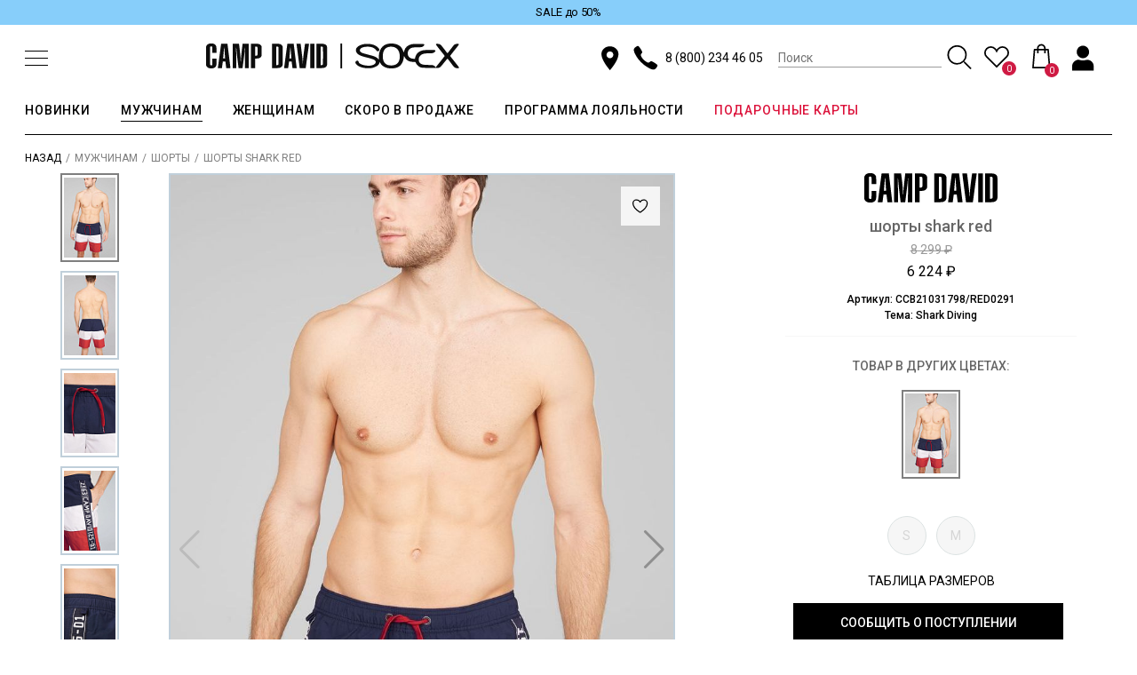

--- FILE ---
content_type: text/html; charset=UTF-8
request_url: https://campdavid-russia.ru/camp-david/product/shorty_shark_red/
body_size: 38561
content:

<!DOCTYPE html>
<html xml:lang="ru" lang="ru">

<head>

	<script type='application/ld+json'>
		{
			"@context": "http://www.schema.org",
			"@type": "Organization",
			"name": "Интернет-магазин CAMP DAVID | SOCCX ",
			"url": "https://campdavid-russia.ru/",
			"logo": "https://campdavid-russia.ru/local/templates/campdavid/images/main_logo.svg",
			"address": {
				"@type": "PostalAddress",
				"streetAddress": "Москва, ул. Бережковская набережная, дом 20, строение 8",
				"addressLocality": "Москва",
				"postalCode": "121059",
				"addressCountry": "Россия"
			},
			"openingHours": "Mo, Tu, We, Th, Fr -",
			"contactPoint": {
				"@type": "ContactPoint",
				"telephone": "+7 (985) 191-7985"
			}
		}
	</script>

	<title>шорты shark red CCB21031798/RED0291 Camp David купить Москве в интернет-магазине Сampdavid-russia.ru</title>
	<meta http-equiv="X-UA-Compatible" content="IE=edge" />
	<meta name="viewport" content="user-scalable=yes, initial-scale=1.0, width=device-width" />

	<meta name="google-site-verification" content="ufCQ-vV-F_S1akVsjnpiGuMPjW3Gq4AiOq8BUVi6fgY" />

			
				
	
	<meta http-equiv="Content-Type" content="text/html; charset=UTF-8" />
<meta name="robots" content="index, follow" />
<meta name="keywords" content="шорты shark red" />
<meta name="description" content="шорты shark red CCB21031798/RED0291 по доступной цене от бренда Camp David в интернет-магазине брендовой одежды Сampdavid-russia.ru. Настоящее немецкое качество, доставка по всей России." />
<link rel="canonical" href="https://campdavid-russia.ru/camp-david/product/shorty_shark_red/" />
<script type="text/javascript" data-skip-moving="true">(function(w, d, n) {var cl = "bx-core";var ht = d.documentElement;var htc = ht ? ht.className : undefined;if (htc === undefined || htc.indexOf(cl) !== -1){return;}var ua = n.userAgent;if (/(iPad;)|(iPhone;)/i.test(ua)){cl += " bx-ios";}else if (/Windows/i.test(ua)){cl += ' bx-win';}else if (/Macintosh/i.test(ua)){cl += " bx-mac";}else if (/Linux/i.test(ua) && !/Android/i.test(ua)){cl += " bx-linux";}else if (/Android/i.test(ua)){cl += " bx-android";}cl += (/(ipad|iphone|android|mobile|touch)/i.test(ua) ? " bx-touch" : " bx-no-touch");cl += w.devicePixelRatio && w.devicePixelRatio >= 2? " bx-retina": " bx-no-retina";var ieVersion = -1;if (/AppleWebKit/.test(ua)){cl += " bx-chrome";}else if ((ieVersion = getIeVersion()) > 0){cl += " bx-ie bx-ie" + ieVersion;if (ieVersion > 7 && ieVersion < 10 && !isDoctype()){cl += " bx-quirks";}}else if (/Opera/.test(ua)){cl += " bx-opera";}else if (/Gecko/.test(ua)){cl += " bx-firefox";}ht.className = htc ? htc + " " + cl : cl;function isDoctype(){if (d.compatMode){return d.compatMode == "CSS1Compat";}return d.documentElement && d.documentElement.clientHeight;}function getIeVersion(){if (/Opera/i.test(ua) || /Webkit/i.test(ua) || /Firefox/i.test(ua) || /Chrome/i.test(ua)){return -1;}var rv = -1;if (!!(w.MSStream) && !(w.ActiveXObject) && ("ActiveXObject" in w)){rv = 11;}else if (!!d.documentMode && d.documentMode >= 10){rv = 10;}else if (!!d.documentMode && d.documentMode >= 9){rv = 9;}else if (d.attachEvent && !/Opera/.test(ua)){rv = 8;}if (rv == -1 || rv == 8){var re;if (n.appName == "Microsoft Internet Explorer"){re = new RegExp("MSIE ([0-9]+[\.0-9]*)");if (re.exec(ua) != null){rv = parseFloat(RegExp.$1);}}else if (n.appName == "Netscape"){rv = 11;re = new RegExp("Trident/.*rv:([0-9]+[\.0-9]*)");if (re.exec(ua) != null){rv = parseFloat(RegExp.$1);}}}return rv;}})(window, document, navigator);</script>


<link href="/bitrix/js/ui/design-tokens/dist/compatibility.css?1732867538439" type="text/css"  rel="stylesheet" />
<link href="/bitrix/js/ui/fonts/opensans/ui.font.opensans.css?17328675552555" type="text/css"  rel="stylesheet" />
<link href="/bitrix/js/main/popup/dist/main.popup.bundle.css?173286760728285" type="text/css"  rel="stylesheet" />
<link href="/local/templates/campdavid/components/bitrix/breadcrumb/bread/style.css?1655970990646" type="text/css"  rel="stylesheet" />
<link href="/local/templates/campdavid/css/swiper-bundle.min.css?165597099015820" type="text/css"  rel="stylesheet" />
<link href="/local/templates/campdavid/components/bitrix/news.list/prod_seo/style.css?1732865880150" type="text/css"  rel="stylesheet" />
<link href="/local/templates/campdavid/components/bitrix/catalog.section/new_model_main_list_slider/style.css?17328657341472" type="text/css"  rel="stylesheet" />
<link href="/local/templates/campdavid/components/bitrix/catalog.products.viewed/bootstrap_v4/style.css?1732865706173" type="text/css"  rel="stylesheet" />
<link href="/local/templates/campdavid/css/main_style.css?1730447915106835" type="text/css"  data-template-style="true"  rel="stylesheet" />
<link href="/local/templates/campdavid/components/bitrix/search.suggest.input/.default/style.css?1732865884501" type="text/css"  data-template-style="true"  rel="stylesheet" />
<link href="/local/templates/campdavid/components/bitrix/catalog.section.list/submenu/style.css?17328657747151" type="text/css"  data-template-style="true"  rel="stylesheet" />
<link href="/local/templates/campdavid/components/bitrix/catalog.section.list/mobile_submenu_new/style.css?17328657737151" type="text/css"  data-template-style="true"  rel="stylesheet" />
<link href="/local/templates/campdavid/template_styles.css?176663745112691" type="text/css"  data-template-style="true"  rel="stylesheet" />







<style>.grecaptcha-badge {display: none;}</style>
            <!-- Yandex.Metrika counter -->
            
            <!-- /Yandex.Metrika counter -->
                    
        
<link rel="shortcut icon" type="image/x-icon" href="/favicon.ico" />
<link rel="preconnect" href="https://fonts.googleapis.com"><link rel="preconnect" href="https://fonts.gstatic.com" crossorigin><link href="https://fonts.googleapis.com/css2?family=Roboto:wght@100;300;400;500;700;900&display=swap" rel="stylesheet">
	<!-- Google Tag Manager -->
		<!-- End Google Tag Manager -->
</head>

<body data-site-type="desktop" >
		<!-- Google Tag Manager (noscript) -->
	<noscript><iframe src="https://www.googletagmanager.com/ns.html?id=GTM-N27G4XH" height="0" width="0" style="display:none;visibility:hidden"></iframe></noscript>
	<!-- End Google Tag Manager (noscript) -->
	
	<header class="header">
		
		    <a 
      class="header__runningline" 
      href="" 
      style="background-color:#87CEFA;"
    >
      <ul class="runningline__inner" 
        style="justify-content:center;">
                  <li 
            class="runningline__item" 
            style="
              color:#000000;
              animation-duration:0s;
              list-style:none;                          "
          >
            SALE до 50%           </li>
                </ul>
    </a>
  
		<div class="container-fluid">
			<div class="header__inner">
				<div class="mobile-header-left-column">
					<button class="menu-btn" data-menu-btn>
						<div class="menu-icon">
							<div class="line line-1"></div>
							<div class="line line-2"></div>
							<div class="line line-3"></div>
						</div>
					</button>

									</div>

				<a class="header__logo" href="/">
					<img src="/local/templates/campdavid/images/main_logo.svg" alt="CAMP DAVID | SOCCX интернет-магазин в Москве" />
				</a>

				<div class="header__inner--right">
					<div class="header__icons mobile-none">
  <a class="header__icon header__point" href="/magaziny-v-rossii/">
    <svg class="header__icon-svg">
      <use xlink:href="#new-map"></use>
    </svg>
  </a>
</div>
<div class="header__phone">
  <div class="header__phone-icon">
    <svg>
      <use xlink:href="#new-phone"></use>
    </svg>
  </div>
  <a href="tel:88002344605">8 (800) 234 46 05</a>
</div>

  
<div class="header__search">
	<form data-search>
		<div class="header__search-box">
			<input type="hidden" name="s" value="Поиск" />		

							<IFRAME
	style="width:0px; height:0px; border: 0px;"
	src="javascript:''"
	name="qplSKIW_div_frame"
	id="qplSKIW_div_frame"
></IFRAME>

<input
	name="q"
	id="qplSKIW"
	value=""
	class="search__input search-suggest"
	type="text"
	autocomplete="off"
	placeholder="Поиск"
/>			
			<button class="search__btn">
				<svg xmlns="http://www.w3.org/2000/svg" xmlns:xlink="http://www.w3.org/1999/xlink" version="1.1" viewBox="-10 0 533 512" width="20px" height="20px">
					<g transform="matrix(1 0 0 -1 0 480)">
						<path fill="currentColor" d="M507 28l-124 124q-3 3 -9 5l-16 3q58 60 58 144q0 86 -61 147t-147 61t-147 -61t-61 -147t61 -147t147 -61q84 0 144 58l3 -16q2 -6 5 -9l124 -124q11 -11 22 0l1 1q12 10 0 22zM208 128q-73 0 -124 51.5t-51 124.5t51 124t124 51t124.5 -51t51.5 -124t-51.5 -124.5 t-124.5 -51.5z"/>
					</g>
				</svg>
			</button>
		</div>

	</form>
</div>
<div class="header__icons">
  <a class="header__icon header__point mobile" href="/magaziny-v-rossii/">
    <svg>
      <use xlink:href="#new-map"></use>
    </svg>
  </a>

  <a id="want" class="header__icon header__favorite" href="/personal/wishlist/" title="wishlist">
    <svg xmlns="http://www.w3.org/2000/svg" xmlns:xlink="http://www.w3.org/1999/xlink" version="1.1" viewBox="-10 0 532 512" width="20px" height="20px">
      <g transform="matrix(1 0 0 -1 0 480)">
        <path fill="currentColor" d="M472 439q-40 40 -96.5 40t-96.5 -40q-15 -15 -23 -31q-12 20 -24 31q-40 40 -96 40t-96 -40t-40 -95.5t40 -95.5l216 -215l216 215q40 40 40 95.5t-40 95.5zM449 271l-193 -192l-193 192q-31 30 -31 72.5t31 73.5q30 30 73 30t73 -30q20 -16 47 -75q12 26 23.5 45 t17.5 25l6 5q30 30 73 30t73 -30q30 -31 30 -73.5t-30 -72.5z"/>
      </g>
    </svg>
      
    
    <span class="header__favorite-count">
      <span>0</span>
    </span>
  </a>

  <div class="header__icon header__cart">
    <button class="header__cart-link">
      <svg xmlns="http://www.w3.org/2000/svg" xmlns:xlink="http://www.w3.org/1999/xlink" version="1.1" viewBox="-10 0 522 512" width="28px" height="32px">
        <g transform="matrix(1 0 0 -1 0 480)">
          <path fill="currentColor" d="M415 396q0 5 -4.5 9.5t-10.5 4.5h-53v11q0 37 -26.5 64t-64.5 27t-64.5 -27t-26.5 -64v-11h-53q-6 0 -10.5 -4.5t-4.5 -9.5l-31 -379q-1 -7 3.5 -12t11.5 -5h349q16 0 16 17zM198 421q0 24 17 41t41 17q23 0 40.5 -17t17.5 -41v-11h-116v11zM99 33l29 344h37v-59h33v59 h116v-59h33v59h37l29 -344h-314z"/>
        </g>
      </svg>
      <span class="header__cart-count">
        0
      </span>
    </button>
  </div>

  <div class="header__icon header__login">
                        <button class="header__user-btn" data-entity="call-auth-btn">
        <svg><use xlink:href="#new-user"></use></svg>
    </button>
      </div>

</div>
				</div>
			</div>

							
	<nav class="navbar">
		<ul class="navbar__list">

					
			
			
															<li 
							class="navbar__item" 
																					data-subnav="link"							data-subnav-id="news_sublist"														data-subnav-card-id="subcart_news"													>
							<a
								class="
									navbar__link 
									root-item																	" 
								href="/camp-david/novinki/"
							>
								НОВИНКИ							</a>
						</li>
									
			
			
					
			
			
															<li 
							class="navbar__item" 
							data-subnav-id="sublist_29"							data-subnav-card-id="subcart_29"							data-subnav="link"																																		>
							<a
								class="
									navbar__link 
									root-item-selected																	" 
								href="/camp-david/"
							>
								МУЖЧИНАМ							</a>
						</li>
									
			
			
					
			
			
															<li 
							class="navbar__item" 
							data-subnav-id="sublist_31"							data-subnav-card-id="subcart_31"							data-subnav="link"																																		>
							<a
								class="
									navbar__link 
									root-item																	" 
								href="/soccx/"
							>
								ЖЕНЩИНАМ							</a>
						</li>
									
			
			
					
			
			
															<li 
							class="navbar__item" 
																					data-subnav="link"														data-subnav-id="sale_soon_sublist"														data-subnav-card-id="subcart_salesoon"						>
							<a
								class="
									navbar__link 
									root-item																	" 
								href="/camp-david/skoro-v-prodazhe/"
							>
								СКОРО В ПРОДАЖЕ							</a>
						</li>
									
			
			
					
			
			
															<li 
							class="navbar__item" 
																																																							>
							<a
								class="
									navbar__link 
									root-item																	" 
								href="/programma-loyalnosti/"
							>
								ПРОГРАММА ЛОЯЛЬНОСТИ							</a>
						</li>
									
			
			
					
			
			
															<li 
							class="navbar__item" 
																																																							>
							<a
								class="
									navbar__link 
									root-item									gift-link								" 
								href="/gift-cards/"
							>
								ПОДАРОЧНЫЕ КАРТЫ							</a>
						</li>
									
			
			
		
		
		</ul>

							<div class="subnav" data-subnav="parent">
				<div class="subnav__body" data-subnav="body">
					<div class="container-fluid">
						<div class="subnav__row">
							<div class="subnav__col subnuv__col--bg">
																																					<ul class="subnav__list" id="news_sublist">
											<div class="subnav__list-col">
												<li class="subnav__item">
													<a
														class="subnav__link"
														href="/camp-david/novinki/"
														style="font-weight:500;"
													>Мужчинам</a>
												</li>
												
			
		<li class="subnav__item">
			<a
				class="subnav__link"
				href="/camp-david/aksessuary_new/" 
				title="Аксессуары"
			>
				Аксессуары			</a>
		</li>
			
		<li class="subnav__item">
			<a
				class="subnav__link"
				href="/camp-david/bryuki_new/" 
				title="Брюки"
			>
				Брюки			</a>
		</li>
			
		<li class="subnav__item">
			<a
				class="subnav__link"
				href="/camp-david/dzhinsy_new/" 
				title="Джинсы"
			>
				Джинсы			</a>
		</li>
			
		<li class="subnav__item">
			<a
				class="subnav__link"
				href="/camp-david/kurtki_new/" 
				title="Куртки"
			>
				Куртки			</a>
		</li>
			
		<li class="subnav__item">
			<a
				class="subnav__link"
				href="/camp-david/polo_new/" 
				title="Поло"
			>
				Поло			</a>
		</li>
			
		<li class="subnav__item">
			<a
				class="subnav__link"
				href="/camp-david/tolstovki_i_svitshoty_new/" 
				title="Толстовки и Свитшоты"
			>
				Толстовки и Свитшоты			</a>
		</li>
													</div>
											<div class="subnav__list-col">
												<li class="subnav__item">
													<a
														class="subnav__link"
														href="/soccx/novinki/" 
														title="Новинки Женщинам"
														style="font-weight:500;"
													>Женщинам</a>
													
			
		<li class="subnav__item">
			<a
				class="subnav__link"
				href="/soccx/dzhinsy_new/" 
				title="Джинсы"
			>
				Джинсы			</a>
		</li>
			
		<li class="subnav__item">
			<a
				class="subnav__link"
				href="/soccx/trikotazh_new/" 
				title="Трикотаж"
			>
				Трикотаж			</a>
		</li>
			
		<li class="subnav__item">
			<a
				class="subnav__link"
				href="/soccx/futbolki_new/" 
				title="Футболки"
			>
				Футболки			</a>
		</li>
														</li>
											</div>
										</ul>
																																				
<ul 
	class="subnav__list"
	id="sublist_29"
>
			<div class="subnav__list-col">

							
				<li class="subnav__item" id="bx_2148846299_182">
					<a
						class="subnav__link"
						href="/camp-david/novinki/" 
						title="Новинки"
						style="color:#2E8B57;"											>
						Новинки					</a>
				</li>
							
				<li class="subnav__item" id="bx_2148846299_183">
					<a
						class="subnav__link"
						href="/camp-david/aksessuary/" 
						title="Аксессуары"
																	>
						Аксессуары					</a>
				</li>
							
				<li class="subnav__item" id="bx_2148846299_67">
					<a
						class="subnav__link"
						href="/camp-david/bryuki/" 
						title="Брюки"
																	>
						Брюки					</a>
				</li>
							
				<li class="subnav__item" id="bx_2148846299_68">
					<a
						class="subnav__link"
						href="/camp-david/dzhinsy/" 
						title="Джинсы"
																	>
						Джинсы					</a>
				</li>
							
				<li class="subnav__item" id="bx_2148846299_69">
					<a
						class="subnav__link"
						href="/camp-david/kurtki/" 
						title="Куртки"
																	>
						Куртки					</a>
				</li>
							
				<li class="subnav__item" id="bx_2148846299_70">
					<a
						class="subnav__link"
						href="/camp-david/obuv/" 
						title="Обувь"
																	>
						Обувь					</a>
				</li>
							
				<li class="subnav__item" id="bx_2148846299_72">
					<a
						class="subnav__link"
						href="/camp-david/polo/" 
						title="Поло"
																	>
						Поло					</a>
				</li>
							
				<li class="subnav__item" id="bx_2148846299_73">
					<a
						class="subnav__link"
						href="/camp-david/rubashki/" 
						title="Рубашки"
																	>
						Рубашки					</a>
				</li>
							
				<li class="subnav__item" id="bx_2148846299_74">
					<a
						class="subnav__link"
						href="/camp-david/tolstovki_i_svitshoty/" 
						title="Толстовки и Свитшоты"
																	>
						Толстовки и Свитшоты					</a>
				</li>
			
										
										
					</div>
			<div class="subnav__list-col">

							
				<li class="subnav__item" id="bx_2148846299_75">
					<a
						class="subnav__link"
						href="/camp-david/trikotazh/" 
						title="Трикотаж"
																	>
						Трикотаж					</a>
				</li>
							
				<li class="subnav__item" id="bx_2148846299_76">
					<a
						class="subnav__link"
						href="/camp-david/futbolki/" 
						title="Футболки"
																	>
						Футболки					</a>
				</li>
							
				<li class="subnav__item" id="bx_2148846299_77">
					<a
						class="subnav__link"
						href="/camp-david/sharfy_i_shapki/" 
						title="Шарфы и шапки"
																	>
						Шарфы и шапки					</a>
				</li>
							
				<li class="subnav__item" id="bx_2148846299_78">
					<a
						class="subnav__link"
						href="/camp-david/shorty/" 
						title="Шорты"
																	>
						Шорты					</a>
				</li>
							
				<li class="subnav__item" id="bx_2148846299_472">
					<a
						class="subnav__link"
						href="/camp-david/skoro-v-prodazhe/" 
						title="Скоро в продаже"
												style="color:blue;"					>
						Скоро в продаже					</a>
				</li>
			
												<li class="subnav__item" id="bx_2148846299_472">
						<a
							class="subnav__link"
							href="/camp-david/sale/" 
							title="Sale"
							style="color:#f45057;"
						>
							Sale
						</a>
					</li>
							
												<li class="subnav__item">
						<a
							class="subnav__link"
							href="/camp-david/?set_filter=Показать&bitrix_include_areas=N&arFilter_444_2616517010=Y&arFilter_444_1425293757=Y" 
							title="Размеры 3XL и 4XL"
							style="color:#f45057;"
						>
							Размеры 3XL и 4XL
						</a>
					</li>
							
					</div>
	</ul>
																																				
<ul 
	class="subnav__list"
	id="sublist_31"
>
			<div class="subnav__list-col">

							
				<li class="subnav__item" id="bx_510680952_385">
					<a
						class="subnav__link"
						href="/soccx/novinki/" 
						title="Новинки"
						style="color:#2E8B57;"											>
						Новинки					</a>
				</li>
							
				<li class="subnav__item" id="bx_510680952_361">
					<a
						class="subnav__link"
						href="/soccx/aksessuary/" 
						title="Аксессуары"
																	>
						Аксессуары					</a>
				</li>
							
				<li class="subnav__item" id="bx_510680952_362">
					<a
						class="subnav__link"
						href="/soccx/bluzy/" 
						title="Блузы"
																	>
						Блузы					</a>
				</li>
							
				<li class="subnav__item" id="bx_510680952_363">
					<a
						class="subnav__link"
						href="/soccx/bryuki/" 
						title="Брюки"
																	>
						Брюки					</a>
				</li>
							
				<li class="subnav__item" id="bx_510680952_364">
					<a
						class="subnav__link"
						href="/soccx/dzhinsy/" 
						title="Джинсы"
																	>
						Джинсы					</a>
				</li>
							
				<li class="subnav__item" id="bx_510680952_365">
					<a
						class="subnav__link"
						href="/soccx/kurtki_i_zhilety/" 
						title="Куртки и Жилеты"
																	>
						Куртки и Жилеты					</a>
				</li>
							
				<li class="subnav__item" id="bx_510680952_366">
					<a
						class="subnav__link"
						href="/soccx/obuv/" 
						title="Обувь"
																	>
						Обувь					</a>
				</li>
							
				<li class="subnav__item" id="bx_510680952_367">
					<a
						class="subnav__link"
						href="/soccx/platya/" 
						title="Платья"
																	>
						Платья					</a>
				</li>
							
				<li class="subnav__item" id="bx_510680952_369">
					<a
						class="subnav__link"
						href="/soccx/polo/" 
						title="Поло"
																	>
						Поло					</a>
				</li>
			
										
			
												</div>
			<div class="subnav__list-col">

							
				<li class="subnav__item" id="bx_510680952_370">
					<a
						class="subnav__link"
						href="/soccx/tolstovki_i_svitshoty/" 
						title="Толстовки и Свитшоты"
																	>
						Толстовки и Свитшоты					</a>
				</li>
							
				<li class="subnav__item" id="bx_510680952_371">
					<a
						class="subnav__link"
						href="/soccx/trikotazh/" 
						title="Трикотаж"
																	>
						Трикотаж					</a>
				</li>
							
				<li class="subnav__item" id="bx_510680952_372">
					<a
						class="subnav__link"
						href="/soccx/futbolki/" 
						title="Футболки"
																	>
						Футболки					</a>
				</li>
							
				<li class="subnav__item" id="bx_510680952_373">
					<a
						class="subnav__link"
						href="/soccx/sharfy_i_shapki/" 
						title="Шарфы и Шапки"
																	>
						Шарфы и Шапки					</a>
				</li>
							
				<li class="subnav__item" id="bx_510680952_374">
					<a
						class="subnav__link"
						href="/soccx/shorty/" 
						title="Шорты"
																	>
						Шорты					</a>
				</li>
							
				<li class="subnav__item" id="bx_510680952_375">
					<a
						class="subnav__link"
						href="/soccx/yubki/" 
						title="Юбки"
																	>
						Юбки					</a>
				</li>
							
				<li class="subnav__item" id="bx_510680952_474">
					<a
						class="subnav__link"
						href="/soccx/skoro-v-prodazhe/" 
						title="Скоро в продаже"
												style="color:blue;"					>
						Скоро в продаже					</a>
				</li>
			
												<li class="subnav__item" id="bx_510680952_474">
						<a
							class="subnav__link"
							href="/soccx/sale/" 
							title="Sale"
							style="color:#f45057;"
						>
							Sale
						</a>
					</li>
							
			
												<li class="subnav__item">
						<a
							class="subnav__link"
							href="/soccx/?set_filter=Показать&arFilter_488_4147004717=Y&arFilter_488_638273097=Y&arFilter_488_3355780965=Y&arFilter_488_3820769880=Y" 
							title="Размеры XL и более"
							style="color:#f45057;"
						>
							Размеры XL и более
						</a>
					</li>
									</div>
	</ul>
																																														<ul class="subnav__list" id="sale_soon_sublist">
											<div class="subnav__list-col">
												<li class="subnav__item">
													<a
														class="subnav__link"
														href="/camp-david/skoro-v-prodazhe/"
														style="font-weight:500;"
													>Мужчинам</a>
												</li>
												
			
		<li class="subnav__item">
			<a
				class="subnav__link"
				href="/camp-david/dzhinsy_salesoon/" 
				title="Джинсы"
			>
				Джинсы			</a>
		</li>
													</div>
											<div class="subnav__list-col">
												<li class="subnav__item">
													<a
														class="subnav__link"
														href="/soccx/skoro-v-prodazhe/" 
														title="Новинки Женщинам"
														style="font-weight:500;"
													>Женщинам</a>
													
			
		<li class="subnav__item">
			<a
				class="subnav__link"
				href="/soccx/dzhinsy_salesoon/" 
				title="Джинсы"
			>
				Джинсы			</a>
		</li>
														</li>
											</div>
										</ul>
																																																										</div>
							<div class="subnav__col">
																	
	<div id="subcart_news" class="subnav__list">
					
			<div class="subnav__list-col single" id="bx_3218110189_39647">
				<a class="subnav__img-box" href="/camp-david/novinki/">
					<img
						class="subnav__img b-lazy"
						src="/local/templates/campdavid/images/loader_img.gif"
						data-src="/upload/iblock/cdd/cd1axdt1q1jix0yw2z315xggzwvvtrep/z_283a0681_4.jpg"
						alt="Новинки"
						title="Новинки"
					/>
				</a>
			</div>
			</div>
																	

	<div id="subcart_29" class="subnav__list">
					
			<div class="subnav__list-col" id="bx_651765591_23683">
				<a class="subnav__img-box" href="https://campdavid-russia.ru/camp-david/dzhinsy/">
					<img
						class="subnav__img b-lazy"
						src="/local/templates/campdavid/images/loader_img.gif"
						data-src="/upload/iblock/259/drde1ldcukqjgrrke6a5qjqqhy8omk1t/jeans-ni-co-mit-label-prints-952849-4176240814363.jpg"
						alt="Джинсы"
						title="Джинсы"
					/>
					<span class="subnav__name">Джинсы</span>
				</a>
			</div>
					
			<div class="subnav__list-col" id="bx_651765591_23684">
				<a class="subnav__img-box" href="https://www.cuturie.com/camp-david/polo/">
					<img
						class="subnav__img b-lazy"
						src="/local/templates/campdavid/images/loader_img.gif"
						data-src="/upload/iblock/9d8/j8dvmalrcdegbyld6xmx1mr7gaoetx65/CS2309-3269-24_%D0%B4%D0%B8%D1%82%D0%B5%D1%80.jpg"
						alt="ПОЛО"
						title="ПОЛО"
					/>
					<span class="subnav__name">ПОЛО</span>
				</a>
			</div>
					
			<div class="subnav__list-col" id="bx_651765591_23685">
				<a class="subnav__img-box" href="https://campdavid-russia.ru/camp-david/kurtki/">
					<img
						class="subnav__img b-lazy"
						src="/local/templates/campdavid/images/loader_img.gif"
						data-src="/upload/iblock/916/arcb4zx956ztxricpf1mcfvfzig4t6xp/CS2309-2277-22_%D0%94%D0%B8%D1%82%D0%B5%D1%80.jpg"
						alt="Куртки и жилеты"
						title="Куртки и жилеты"
					/>
					<span class="subnav__name">Куртки и жилеты</span>
				</a>
			</div>
			</div>
																	

	<div id="subcart_31" class="subnav__list">
					
			<div class="subnav__list-col" id="bx_1373509569_23698">
				<a class="subnav__img-box" href="https://www.cuturie.com/soccx/dzhinsy/">
					<img
						class="subnav__img b-lazy"
						src="/local/templates/campdavid/images/loader_img.gif"
						data-src="/upload/iblock/425/vabm3goo4jyep2fj5xqachjht6suycsd/flared-jeans-pa-la-952571-a95e548549261.webp"
						alt="Джинсы"
						title="Джинсы"
					/>
					<span class="subnav__name">Джинсы</span>
				</a>
			</div>
					
			<div class="subnav__list-col" id="bx_1373509569_23699">
				<a class="subnav__img-box" href="https://www.cuturie.com/camp-david/tolstovki_i_svitshoty/">
					<img
						class="subnav__img b-lazy"
						src="/local/templates/campdavid/images/loader_img.gif"
						data-src="/upload/iblock/a6b/b7n7tncgadp5v7mi3irvk3t4qqo94nsp/lets-move-look-3-953793-2431981815382.jpg"
						alt="Куртки и жилеты"
						title="Куртки и жилеты"
					/>
					<span class="subnav__name">Куртки и жилеты</span>
				</a>
			</div>
					
			<div class="subnav__list-col" id="bx_1373509569_23700">
				<a class="subnav__img-box" href="https://campdavid-russia.ru/soccx/tolstovki_i_svitshoty/">
					<img
						class="subnav__img b-lazy"
						src="/local/templates/campdavid/images/loader_img.gif"
						data-src="/upload/iblock/b80/sw27dchipcdjli3412vmog61f1qys21c/lets-move-look-4-953795-4280539989300.jpg"
						alt="Толстовки и свитшоты"
						title="Толстовки и свитшоты"
					/>
					<span class="subnav__name">Толстовки и свитшоты</span>
				</a>
			</div>
			</div>
																	
	<div id="subcart_salesoon" class="subnav__list">
					
			<div class="subnav__list-col single" id="bx_3485106786_39648">
				<a class="subnav__img-box" href="/camp-david/soccx/">
					<img
						class="subnav__img b-lazy"
						src="/local/templates/campdavid/images/loader_img.gif"
						data-src="/upload/iblock/cdd/cd1axdt1q1jix0yw2z315xggzwvvtrep/z_283a0681_4.jpg"
						alt="Скоро в продаже"
						title="Скоро в продаже"
					/>
				</a>
			</div>
			</div>
																	

																	

															</div>
						</div>
					</div>
				</div>
			</div>
			</nav>
					</div>
	</header>

	
	
		<nav class="mb-navbar" data-menu-navbar="parent">
		<div class="mb-navbar__body">
			<div class="mb-navbar__tabs">
															<button 
							class="mb-navbar__tab active"
							data-menu-tab
							data-menu-id="menu_0"
						>МУЖЧИНАМ</button>
																				<button 
							class="mb-navbar__tab "
							data-menu-tab
							data-menu-id="menu_1"
						>ЖЕНЩИНАМ</button>
																														</div>

			<ul class="mb-navbar__list">
									<div id="menu_0" class="mb-navbar__box" >
													<li class="mb-navbar__item parent" data-menu-collapse="parent">
								<div class="mb-navbar__header">
								<a class="mb-navbar__link" href="/camp-david/novinki/">Новинки</a>
									<div class="plus-box" data-menu-collapse="btn">
											<div class="plus-1"></div>
											<div class="plus-2"></div>
									</div>
								</div>

								<div 
									class="mb-navbar__submenu collapsed" 
									data-menu-collapse="body"
								>
									
<ul 
	class="mb-navbar__sublist"
>
			
		<li class="mb-navbar__item child" id="bx_2272857794_30411">
			<a
				class="mb-navbar__link "
				href="/camp-david/aksessuary_new/" 
				title="Аксессуары"
			>
				Аксессуары			</a>
		</li>
			
		<li class="mb-navbar__item child" id="bx_2272857794_30406">
			<a
				class="mb-navbar__link "
				href="/camp-david/bryuki_new/" 
				title="Брюки"
			>
				Брюки			</a>
		</li>
			
		<li class="mb-navbar__item child" id="bx_2272857794_30407">
			<a
				class="mb-navbar__link "
				href="/camp-david/dzhinsy_new/" 
				title="Джинсы"
			>
				Джинсы			</a>
		</li>
			
		<li class="mb-navbar__item child" id="bx_2272857794_30408">
			<a
				class="mb-navbar__link "
				href="/camp-david/kurtki_new/" 
				title="Куртки"
			>
				Куртки			</a>
		</li>
			
		<li class="mb-navbar__item child" id="bx_2272857794_30409">
			<a
				class="mb-navbar__link "
				href="/camp-david/polo_new/" 
				title="Поло"
			>
				Поло			</a>
		</li>
			
		<li class="mb-navbar__item child" id="bx_2272857794_30410">
			<a
				class="mb-navbar__link "
				href="/camp-david/tolstovki_i_svitshoty_new/" 
				title="Толстовки и Свитшоты"
			>
				Толстовки и Свитшоты			</a>
		</li>
	
	
			<li class="mb-navbar__item child">
			<a
				class="mb-navbar__link"
				href="/camp-david/?set_filter=Показать&bitrix_include_areas=N&arFilter_444_2616517010=Y&arFilter_444_1425293757=Y" 
				title="Размеры 3XL и 4XL"
				style="color:#f45057;"
			>
				Размеры 3XL и 4XL
			</a>
		</li>
	
	
</ul>
								</div>
							</li>

							<li class="mb-navbar__item parent" data-menu-collapse="parent">
								<div class="mb-navbar__header">
									<a class="mb-navbar__link" href="/camp-david/">Одежда</a>
									<div class="plus-box" data-menu-collapse="btn">
											<div class="plus-1"></div>
											<div class="plus-2"></div>
									</div>
								</div>

								<div 
									class="mb-navbar__submenu collapsed" 
									data-menu-collapse="body"
								>
									
<ul 
	class="mb-navbar__sublist"
>
			
		<li class="mb-navbar__item child" id="bx_398857043_183">
			<a
				class="mb-navbar__link "
				href="/camp-david/aksessuary/" 
				title="Аксессуары"
			>
				Аксессуары			</a>
		</li>
			
		<li class="mb-navbar__item child" id="bx_398857043_67">
			<a
				class="mb-navbar__link "
				href="/camp-david/bryuki/" 
				title="Брюки"
			>
				Брюки			</a>
		</li>
			
		<li class="mb-navbar__item child" id="bx_398857043_68">
			<a
				class="mb-navbar__link "
				href="/camp-david/dzhinsy/" 
				title="Джинсы"
			>
				Джинсы			</a>
		</li>
			
		<li class="mb-navbar__item child" id="bx_398857043_69">
			<a
				class="mb-navbar__link "
				href="/camp-david/kurtki/" 
				title="Куртки"
			>
				Куртки			</a>
		</li>
			
		<li class="mb-navbar__item child" id="bx_398857043_70">
			<a
				class="mb-navbar__link "
				href="/camp-david/obuv/" 
				title="Обувь"
			>
				Обувь			</a>
		</li>
			
		<li class="mb-navbar__item child" id="bx_398857043_72">
			<a
				class="mb-navbar__link "
				href="/camp-david/polo/" 
				title="Поло"
			>
				Поло			</a>
		</li>
			
		<li class="mb-navbar__item child" id="bx_398857043_73">
			<a
				class="mb-navbar__link "
				href="/camp-david/rubashki/" 
				title="Рубашки"
			>
				Рубашки			</a>
		</li>
			
		<li class="mb-navbar__item child" id="bx_398857043_74">
			<a
				class="mb-navbar__link "
				href="/camp-david/tolstovki_i_svitshoty/" 
				title="Толстовки и Свитшоты"
			>
				Толстовки и Свитшоты			</a>
		</li>
			
		<li class="mb-navbar__item child" id="bx_398857043_75">
			<a
				class="mb-navbar__link "
				href="/camp-david/trikotazh/" 
				title="Трикотаж"
			>
				Трикотаж			</a>
		</li>
			
		<li class="mb-navbar__item child" id="bx_398857043_76">
			<a
				class="mb-navbar__link "
				href="/camp-david/futbolki/" 
				title="Футболки"
			>
				Футболки			</a>
		</li>
			
		<li class="mb-navbar__item child" id="bx_398857043_77">
			<a
				class="mb-navbar__link "
				href="/camp-david/sharfy_i_shapki/" 
				title="Шарфы и шапки"
			>
				Шарфы и шапки			</a>
		</li>
			
		<li class="mb-navbar__item child" id="bx_398857043_78">
			<a
				class="mb-navbar__link "
				href="/camp-david/shorty/" 
				title="Шорты"
			>
				Шорты			</a>
		</li>
	
						<li class="mb-navbar__item child">
				<a 
					class="mb-navbar__link " 
					href="/camp-david/sale/"
					style="color:#f45057;"
				>
					SALE
				</a>
			</li>
		
					<li class="mb-navbar__item child">
				<a 
					class="mb-navbar__link " 
					href="/camp-david/skoro-v-prodazhe/"
					style="color:blue;"
				>
					Скоро в продаже
				</a>
			</li>
			
			<li class="mb-navbar__item child">
			<a
				class="mb-navbar__link"
				href="/camp-david/?set_filter=Показать&bitrix_include_areas=N&arFilter_444_2616517010=Y&arFilter_444_1425293757=Y" 
				title="Размеры 3XL и 4XL"
				style="color:#f45057;"
			>
				Размеры 3XL и 4XL
			</a>
		</li>
	
	
</ul>
								</div>
							</li>
											</div>

														<div id="menu_1" class="mb-navbar__box" style="display:none;">
													<li class="mb-navbar__item parent" data-menu-collapse="parent">
								<div class="mb-navbar__header">
									<a class="mb-navbar__link" href="/soccx/novinki/">Новинки</a>
									<div class="plus-box" data-menu-collapse="btn">
											<div class="plus-1"></div>
											<div class="plus-2"></div>
									</div>
								</div>

								<div 
										class="mb-navbar__submenu collapsed" 
										data-menu-collapse="body"
								>
									
<ul 
	class="mb-navbar__sublist"
>
			
		<li class="mb-navbar__item child" id="bx_1623270341_30412">
			<a
				class="mb-navbar__link "
				href="/soccx/dzhinsy_new/" 
				title="Джинсы"
			>
				Джинсы			</a>
		</li>
			
		<li class="mb-navbar__item child" id="bx_1623270341_30413">
			<a
				class="mb-navbar__link "
				href="/soccx/trikotazh_new/" 
				title="Трикотаж"
			>
				Трикотаж			</a>
		</li>
			
		<li class="mb-navbar__item child" id="bx_1623270341_30414">
			<a
				class="mb-navbar__link "
				href="/soccx/futbolki_new/" 
				title="Футболки"
			>
				Футболки			</a>
		</li>
	
	
	
			<li class="mb-navbar__item child">
			<a
				class="mb-navbar__link"
				href="/soccx/?set_filter=Показать&arFilter_488_4147004717=Y&arFilter_488_638273097=Y&arFilter_488_3355780965=Y&arFilter_488_3820769880=Y" 
				title="Размеры XL и более"
				style="color:#f45057;"
			>
				Размеры XL и более
			</a>
		</li>
	
</ul>
								</div>
							</li>

							<li class="mb-navbar__item parent" data-menu-collapse="parent">
								<div class="mb-navbar__header">
									<a class="mb-navbar__link" href="/soccx/">Одежда</a>
									<div class="plus-box" data-menu-collapse="btn">
											<div class="plus-1"></div>
											<div class="plus-2"></div>
									</div>
								</div>

								<div 
										class="mb-navbar__submenu collapsed" 
										data-menu-collapse="body"
								>
									
<ul 
	class="mb-navbar__sublist"
>
			
		<li class="mb-navbar__item child" id="bx_3614220853_361">
			<a
				class="mb-navbar__link "
				href="/soccx/aksessuary/" 
				title="Аксессуары"
			>
				Аксессуары			</a>
		</li>
			
		<li class="mb-navbar__item child" id="bx_3614220853_362">
			<a
				class="mb-navbar__link "
				href="/soccx/bluzy/" 
				title="Блузы"
			>
				Блузы			</a>
		</li>
			
		<li class="mb-navbar__item child" id="bx_3614220853_363">
			<a
				class="mb-navbar__link "
				href="/soccx/bryuki/" 
				title="Брюки"
			>
				Брюки			</a>
		</li>
			
		<li class="mb-navbar__item child" id="bx_3614220853_364">
			<a
				class="mb-navbar__link "
				href="/soccx/dzhinsy/" 
				title="Джинсы"
			>
				Джинсы			</a>
		</li>
			
		<li class="mb-navbar__item child" id="bx_3614220853_365">
			<a
				class="mb-navbar__link "
				href="/soccx/kurtki_i_zhilety/" 
				title="Куртки и Жилеты"
			>
				Куртки и Жилеты			</a>
		</li>
			
		<li class="mb-navbar__item child" id="bx_3614220853_366">
			<a
				class="mb-navbar__link "
				href="/soccx/obuv/" 
				title="Обувь"
			>
				Обувь			</a>
		</li>
			
		<li class="mb-navbar__item child" id="bx_3614220853_367">
			<a
				class="mb-navbar__link "
				href="/soccx/platya/" 
				title="Платья"
			>
				Платья			</a>
		</li>
			
		<li class="mb-navbar__item child" id="bx_3614220853_369">
			<a
				class="mb-navbar__link "
				href="/soccx/polo/" 
				title="Поло"
			>
				Поло			</a>
		</li>
			
		<li class="mb-navbar__item child" id="bx_3614220853_370">
			<a
				class="mb-navbar__link "
				href="/soccx/tolstovki_i_svitshoty/" 
				title="Толстовки и Свитшоты"
			>
				Толстовки и Свитшоты			</a>
		</li>
			
		<li class="mb-navbar__item child" id="bx_3614220853_371">
			<a
				class="mb-navbar__link "
				href="/soccx/trikotazh/" 
				title="Трикотаж"
			>
				Трикотаж			</a>
		</li>
			
		<li class="mb-navbar__item child" id="bx_3614220853_372">
			<a
				class="mb-navbar__link "
				href="/soccx/futbolki/" 
				title="Футболки"
			>
				Футболки			</a>
		</li>
			
		<li class="mb-navbar__item child" id="bx_3614220853_373">
			<a
				class="mb-navbar__link "
				href="/soccx/sharfy_i_shapki/" 
				title="Шарфы и Шапки"
			>
				Шарфы и Шапки			</a>
		</li>
			
		<li class="mb-navbar__item child" id="bx_3614220853_374">
			<a
				class="mb-navbar__link "
				href="/soccx/shorty/" 
				title="Шорты"
			>
				Шорты			</a>
		</li>
			
		<li class="mb-navbar__item child" id="bx_3614220853_375">
			<a
				class="mb-navbar__link "
				href="/soccx/yubki/" 
				title="Юбки"
			>
				Юбки			</a>
		</li>
	
						<li class="mb-navbar__item child">
				<a 
					class="mb-navbar__link " 
					href="/soccx/sale/"
					style="color:#f45057;"
				>
					SALE
				</a>
			</li>
		
					<li class="mb-navbar__item child">
				<a 
					class="mb-navbar__link " 
					href="/soccx/skoro-v-prodazhe/"
					style="color:blue;"
				>
					Скоро в продаже
				</a>
			</li>
			
	
			<li class="mb-navbar__item child">
			<a
				class="mb-navbar__link"
				href="/soccx/?set_filter=Показать&arFilter_488_4147004717=Y&arFilter_488_638273097=Y&arFilter_488_3355780965=Y&arFilter_488_3820769880=Y" 
				title="Размеры XL и более"
				style="color:#f45057;"
			>
				Размеры XL и более
			</a>
		</li>
	
</ul>
								</div>
							</li>
											</div>

														<div id="menu_2" class="mb-navbar__box" style="display:none;">
											</div>

											<li class="mb-navbar__item last">
							<a class="mb-navbar__link" href="/camp-david/skoro-v-prodazhe/">
								СКОРО В ПРОДАЖЕ							</a>
						</li>
														<div id="menu_3" class="mb-navbar__box" style="display:none;">
											</div>

											<li class="mb-navbar__item last">
							<a class="mb-navbar__link" href="/programma-loyalnosti/">
								ПРОГРАММА ЛОЯЛЬНОСТИ							</a>
						</li>
														<div id="menu_4" class="mb-navbar__box" style="display:none;">
											</div>

											<li class="mb-navbar__item last">
							<a class="mb-navbar__link" href="/gift-cards/">
								ПОДАРОЧНЫЕ КАРТЫ							</a>
						</li>
									
				<li class="mb-navbar__item last">
					<a href="tel:88002344605">8 (800) 234 46 05</a>
				</li>

				<li class="mb-navbar__item last">
											<button class="mb-navbar__link" style="color:rgb(86, 154, 238);" data-auth-btn>Войти</button>
									</li>
			</ul>

		</div>		
	</nav>

		<div class="bx-basket-panel" data-panel-role="close">
		<div class="bx-basket-panel-dialog">
			
<div id="bx_basketFKauiI" class=" bx-opener">
	<!--'start_frame_cache_bx_basketFKauiI'-->
	
			<div class="bx-basket-panel-header">
				<div class="bx-basket-panel-header-content">
					<img class="header__cart-icon" src="/local/templates/campdavid/images/cart.svg" alt="" />
					<div class="bx-basket-panel-title">Корзина</div>
					<div class="bx-basket-panel-count">
						0					</div>
				</div>

				<button class="bx-basket-panel-close" data-panel-role="close">
					<span>Закрыть</span>
					<svg xmlns="http://www.w3.org/2000/svg" width="27" height="27" viewBox="0 0 40 40"><line y2="40.10298" x2="40.11363" y1="-0.12429" x1="-0.11364" stroke="currentColor" stroke-width="1"/><line y2="-2.39702" x2="42.38636" y1="46.23934" x1="-7.38636" stroke="currentColor" stroke-width="1"/></svg>
				</button>
			</div>

							<div class="bx-basket-panel-no">
					<img class="bx-basket-panel-no-icon" src="/local/templates/campdavid/images/cart.svg" alt="" />
					<div class="bx-basket-panel-no-text">
						В вашей корзине пока нет товаров
					</div>
					<a class="btn bx-basket-panel-btn" href="/">
						Начать шопинг
					</a>
				</div>
			

<!--'end_frame_cache_bx_basketFKauiI'--></div>

		</div>
	</div>

		
<div id="auth_panel_69788aa92b39b" class="auth-panel hhhh">
    <div class="auth-panel-dialog">
        <div class="auth-panel-header">
            <div class="auth-panel-title">ВХОД / РЕГИСТРАЦИЯ</div>
            <button class="auth-panel-close" data-entity="close-auth-btn">
                <span>Закрыть</span>
                <svg xmlns="http://www.w3.org/2000/svg" width="27" height="27" viewBox="0 0 40 40">
                    <line y2="40.10298" x2="40.11363" y1="-0.12429" x1="-0.11364" stroke="currentColor" stroke-width="1"></line>
                    <line y2="-2.39702" x2="42.38636" y1="46.23934" x1="-7.38636" stroke="currentColor" stroke-width="1"></line>
                </svg>
            </button>
        </div>
        <div class="auth-panel-body" data-entity="panel-body-inner"></div>
    </div>
</div>




	<div class="wrapper">
		<main class="main">

			

<div class="container-fluid bread">
	<div class="bx-breadcrumb" itemprop="http://schema.org/breadcrumb" itemscope itemtype="http://schema.org/BreadcrumbList">
			<div class="bx-breadcrumb-item">
				<a id="backUrl" rel="nofollow" style="text-decoration: none !important;" href="">
					<span style="color: #000;">Назад</span>
				</a>
			</div>
			<div class="bx-breadcrumb-item" id="bx_breadcrumb_0" itemprop="itemListElement" itemscope itemtype="http://schema.org/ListItem">
				<span class="bread__slash">/</span>
				<a href="/camp-david/" title="Мужчинам" itemprop="item">
					<span itemprop="name">Мужчинам</span>
				</a>
				<meta itemprop="position" content="1" />
			</div>
			<div class="bx-breadcrumb-item" id="bx_breadcrumb_1" itemprop="itemListElement" itemscope itemtype="http://schema.org/ListItem">
				<span class="bread__slash">/</span>
				<a href="/camp-david/shorty/" title="Шорты" itemprop="item">
					<span itemprop="name">Шорты</span>
				</a>
				<meta itemprop="position" content="2" />
			</div>
			<div class="bx-breadcrumb-item">
				<span class="bread__slash">/</span>
				<span>шорты shark red</span>
			</div></div></div>

<div class="container-fluid product-container">
	<div class="row bx-blue">
		<div class='col'>
			

<section class="product" id="bx_117848907_19933" itemscope itemtype="http://schema.org/Product" data-json='{"19933":{"basketAvatar":"\/upload\/resize_cache\/iblock\/72d\/1vj4v47qfzny7o202hv5wztw1790cwc8\/250_350_1\/3783f6b4-3a52-11ec-9157-a52652b2aa7b_1d3db51f-b739-11ec-916e-efa6895e1a1c.jpg","isFav":false,"name":"\u0448\u043e\u0440\u0442\u044b shark red","article":"CCB21031798\/RED0291"}}'>
	
	<meta itemprop="name" content="шорты shark red" />
	<meta itemprop="description" content="" />

	<div class="product__row">
		<div class="product__col product__col--big" id="prodPhoto">

			<div class="product__gallery-container">
				<div class="product__gallery" data-id="19933" data-show="true">
					<div class="product__gallery-control">
						<div class="product__gallery-control-box">
							<button class="color__btn selected" data-gallery-btn>
								<div class="color__value color__img-box">
																		<img 
										class="color__img b-lazy" 
										src="/local/templates/campdavid/images/loader_img.gif"
										data-src="/upload/resize_cache/iblock/72d/1vj4v47qfzny7o202hv5wztw1790cwc8/80_140_1/3783f6b4-3a52-11ec-9157-a52652b2aa7b_1d3db51f-b739-11ec-916e-efa6895e1a1c.jpg" 
										alt="" 
									/>
								</div>
							</button>

																																<button class="color__btn" data-gallery-btn>
										<div class="color__value color__img-box">
																						<img 
												class="color__img b-lazy" 
												src="/local/templates/campdavid/images/loader_img.gif"
												data-src="/upload/resize_cache/iblock/8c3/ce1bodsqqcvqa5bpvgi3dzdp5fsl9o2l/80_140_1/3783f6b4-3a52-11ec-9157-a52652b2aa7b_1d3db51e-b739-11ec-916e-efa6895e1a1c.jpg" 
												alt="" 
											/>
										</div>
									</button>
																	<button class="color__btn" data-gallery-btn>
										<div class="color__value color__img-box">
																						<img 
												class="color__img b-lazy" 
												src="/local/templates/campdavid/images/loader_img.gif"
												data-src="/upload/resize_cache/iblock/aac/fg5gmwkuanad0vgx9jlumq921mctv134/80_140_1/3783f6b4-3a52-11ec-9157-a52652b2aa7b_1d3db51d-b739-11ec-916e-efa6895e1a1c.jpg" 
												alt="" 
											/>
										</div>
									</button>
																	<button class="color__btn" data-gallery-btn>
										<div class="color__value color__img-box">
																						<img 
												class="color__img b-lazy" 
												src="/local/templates/campdavid/images/loader_img.gif"
												data-src="/upload/resize_cache/iblock/70a/d99rxcyr8fxfsv7orblhtro5jiudctxp/80_140_1/3783f6b4-3a52-11ec-9157-a52652b2aa7b_1d3db51c-b739-11ec-916e-efa6895e1a1c.jpg" 
												alt="" 
											/>
										</div>
									</button>
																	<button class="color__btn" data-gallery-btn>
										<div class="color__value color__img-box">
																						<img 
												class="color__img b-lazy" 
												src="/local/templates/campdavid/images/loader_img.gif"
												data-src="/upload/resize_cache/iblock/8a8/w3s9sbgh3tu0u6lrg5pw97f3cdrcz4j2/80_140_1/3783f6b4-3a52-11ec-9157-a52652b2aa7b_1d3db51b-b739-11ec-916e-efa6895e1a1c.jpg" 
												alt="" 
											/>
										</div>
									</button>
																	<button class="color__btn" data-gallery-btn>
										<div class="color__value color__img-box">
																						<img 
												class="color__img b-lazy" 
												src="/local/templates/campdavid/images/loader_img.gif"
												data-src="/upload/resize_cache/iblock/221/2indm67s2gg1qfh25ubu3qntwfd748h2/80_140_1/3783f6b4-3a52-11ec-9157-a52652b2aa7b_1d3db51a-b739-11ec-916e-efa6895e1a1c.jpg" 
												alt="" 
											/>
										</div>
									</button>
																												</div>
					</div>

					<div class="product__gallery-slider-box">
						<button class="btn product__btn-fav " id="favBtn" data-active-id="19933" data-active-iblock="29">
							<svg xmlns="http://www.w3.org/2000/svg" width="19" height="16" fill="none">
								<path d="M13.654 1C10.95 1 9.616 3.545 9.616 3.545S8.283 1 5.578 1C3.38 1 1.64 2.756 1.617 4.85 1.57 9.2 5.23 12.291 9.24 14.89a.69.69 0 0 0 .75 0c4.01-2.599 7.67-5.691 7.625-10.04C17.593 2.756 15.853 1 13.654 1v0Z" stroke="#000" stroke-width="1.25" stroke-linecap="round" stroke-linejoin="round" />
							</svg>
						</button>
						<div class="product__gallery-slider swiper" data-swiper>
							<div class="swiper-wrapper">
								<div class="swiper-slide">
									<div class="product__img-box">
																				<img 
											class="product__img swiper-lazy"
											src="/local/templates/campdavid/images/loader_img.gif" 
											data-src="/upload/iblock/72d/1vj4v47qfzny7o202hv5wztw1790cwc8/3783f6b4-3a52-11ec-9157-a52652b2aa7b_1d3db51f-b739-11ec-916e-efa6895e1a1c.jpg" 
											alt="шорты shark red" 
										/>
										<link itemprop="image" href="https://campdavid-russia.ru/upload/iblock/72d/1vj4v47qfzny7o202hv5wztw1790cwc8/3783f6b4-3a52-11ec-9157-a52652b2aa7b_1d3db51f-b739-11ec-916e-efa6895e1a1c.jpg" />
									</div>
								</div>

																											<div class="swiper-slide">
											<div class="product__img-box">
																								<img class="product__img" src="/upload/iblock/8c3/ce1bodsqqcvqa5bpvgi3dzdp5fsl9o2l/3783f6b4-3a52-11ec-9157-a52652b2aa7b_1d3db51e-b739-11ec-916e-efa6895e1a1c.jpg" alt="шорты shark red" />
											</div>
										</div>
																			<div class="swiper-slide">
											<div class="product__img-box">
																								<img class="product__img" src="/upload/iblock/aac/fg5gmwkuanad0vgx9jlumq921mctv134/3783f6b4-3a52-11ec-9157-a52652b2aa7b_1d3db51d-b739-11ec-916e-efa6895e1a1c.jpg" alt="шорты shark red" />
											</div>
										</div>
																			<div class="swiper-slide">
											<div class="product__img-box">
																								<img class="product__img" src="/upload/iblock/70a/d99rxcyr8fxfsv7orblhtro5jiudctxp/3783f6b4-3a52-11ec-9157-a52652b2aa7b_1d3db51c-b739-11ec-916e-efa6895e1a1c.jpg" alt="шорты shark red" />
											</div>
										</div>
																			<div class="swiper-slide">
											<div class="product__img-box">
																								<img class="product__img" src="/upload/iblock/8a8/w3s9sbgh3tu0u6lrg5pw97f3cdrcz4j2/3783f6b4-3a52-11ec-9157-a52652b2aa7b_1d3db51b-b739-11ec-916e-efa6895e1a1c.jpg" alt="шорты shark red" />
											</div>
										</div>
																			<div class="swiper-slide">
											<div class="product__img-box">
																								<img class="product__img" src="/upload/iblock/221/2indm67s2gg1qfh25ubu3qntwfd748h2/3783f6b4-3a52-11ec-9157-a52652b2aa7b_1d3db51a-b739-11ec-916e-efa6895e1a1c.jpg" alt="шорты shark red" />
											</div>
										</div>
																																	</div>
							
							<div class="swiper-button-prev"></div>
							<div class="swiper-button-next"></div>

						</div>
					</div>
				</div>

									<div class="product__other">
						

	
	<div 
		class="product__other-item" 
		id="bx_1454625752_19247"
		data-other-collapse="parent"
	>
					<h4 class="product__other-title off" data-other-collapse="btn">
				Вопросы-ответы				<div class="plus-box">
					<div class="plus-1"></div>
					<div class="plus-2"></div>
				</div>
			</h4>
		
					<div 
				class="product__other-content hide"
				data-other-collapse="body"
			>
				<h4>Регистрация</h4>
<p style="line-height: 0.75;">&nbsp;</p>
<ul><li><em>Как зарегистрироваться?</em></li></ul>
<p>Чтобы зарегистрироваться на сайте необходимо нажать на пиктограмму с человечком. На появившейся форме входа нажать на кнопку «Регистрация». Заполнить все поля этой формы и нажать на кнопку «Зарегистрироваться».</p>
<p style="line-height: 0.75;">&nbsp;</p>
<ul><li><em>Проблемы с регистрацией</em></li></ul>
<p>Если у вас возникли проблемы с регистрацией, обратитесь пожалуйста к нам за помощью, позвонив по нашим телефонам.</p>
<p>&nbsp;</p>
<h4>Авторизация</h4>
<p style="line-height: 0.75;">&nbsp;</p>
<ul><li><em>Как зайти в личный кабинет?</em></li></ul>
<p>Нажать на пиктограмму с человечком, далее заполнить поля «логин» – это ваш номер телефона и пароль, который вы указывали при регистрации.</p>
<p style="line-height: 0.75;">&nbsp;</p>
<ul><li><em>Проблемы с авторизацией?</em></li></ul>
<p>Если у вас возникли проблемы с авторизацией, проверьте правильность введённых логина и пароля, которые вы указывали при регистрации. Попробуйте восстановить пароль. Если проблема не исчезла, обратитесь к нашим менеджерам.</p>
<p style="line-height: 0.75;">&nbsp;</p>
<ul><li><em>Как восстановить пароль?</em></li></ul>
<p>Если вы забыли пароль, нажмите на пиктограмму с человечком и нажмите "Забыли пароль?"</p>
<p style="line-height: 0.75;">&nbsp;</p>
<ul><li><em>Как изменить регистрационные данные?</em></li></ul>
<p>Авторизоваться на сайте по своим логину и паролю. Далее в правом верхнем углу нажать на пиктограмму с человечком и выбрать «Профиль», откроется форма с полями, которые вы можете редактировать. Для сохранения внесённых изменений нужно нажать кнопку «Сохранить».</p>
<p>&nbsp;</p>
<h4>Оформление заказа</h4>
<p style="line-height: 0.75;">&nbsp;</p>
<ul><li><em>Как сделать заказ?</em></li></ul>
<p>Выберите нужный размер товара и нажмите кнопку «Добавить в корзину». Если вы уже готовы отправить заказ, нажмите кнопку «Перейти в корзину» в открывшемся окне, или закройте окно для продолжения выбора.</p>
<p style="line-height: 0.75;">&nbsp;</p>
<ul><li><em>Как работать с корзиной?</em></li></ul>
<p>Проверьте состав и количество заказанных товаров. Нажмите кнопку «Оформить заказ». Укажите регион доставки, способ оплаты, Ваши контакты, комментарий к заказу при необходимости и нажмите на кнопку «Оформить заказ».</p>
<p style="line-height: 0.75;">&nbsp;</p>
<ul><li><em>Как я могу контролировать состояние заказа?</em></li></ul>
<p>После отправки заказа, вы получите номер заказа и сможете смотреть историю всех ваших заказов и подробную информацию о каждом заказе в разделе «История заказов». Для этого необходимо войти в Ваш профиль нажав на пиктограмму с человечком и выбрать «История заказов».</p>
<p>&nbsp;</p>
<h4>Доставка и получение заказа</h4>
<p style="line-height: 0.75;">&nbsp;</p>
<ul><li><em>С какими транспортными компаниями работаете?</em></li></ul>
<p>Мы работаем с транспортной компанией СДЭК. Но Вы можете выбрать наиболее удобную вам компанию, при подтверждении заказа сообщите об этом менеджеру.</p>
<p style="line-height: 0.75;">&nbsp;</p>
<ul><li><em>Кто оплачивает доставку заказа?</em></li></ul>
<p>Доставка по России и в страны ближнего зарубежья осуществляется транспортными компаниями и курьерскими службами за счет покупателя. Точную стоимость доставки Вы можете увидеть при оформлении заказа.</p>
<p style="line-height: 0.75;">&nbsp;</p>
<ul><li><em>Срок доставки до пункта назначения?</em></li></ul>
<p>Сроки доставки товара транспортными компаниями составляет в среднем от 2 до 7 дней в зависимости от вашего региона. Более точную информацию вы можете уточнить при подтверждении заказа нашим менеджером.</p>
<p style="line-height: 0.75;">&nbsp;</p>
<ul><li><em>Принимаете ли вы возврат?</em></li></ul>
<p>В течение 14 дней c момента получения заказа, не считая дня получения товара, покупатель имеет право вернуть товар надлежащего качества, не подошедший по размеру, цвету, модели и т.д. Но с соблюдением условия, что на изделии: сохранены его товарный вид, потребительские свойства, пломбы, фабричные ярлыки и если указанный товар не был в употреблении (т.е. носка, стирка и т.п.).</p>
<p>&nbsp;</p>
<h4>Общие вопросы и розничные магазины</h4>
<p style="line-height: 0.75;">&nbsp;</p>
<ul><li><em>Как часто обновляется ассортимент?</em></li></ul>
<p>Каждый сезон выпускается новая коллекция. Модели на сайте обновляются еженедельно, по мере поступления в наши магазины.</p>
<p style="line-height: 0.75;">&nbsp;</p>
<ul><li><em></em>В каких цветах представлены товары?</li></ul>
<p>Цвета, в которых представлена модель товара, Вы можете увидеть в карточке товара.</p>
<p style="line-height: 0.75;">&nbsp;</p>
<ul><li><em>Как узнать состав ткани и как ухаживать за одеждой?</em></li></ul>
<p>На сайте эта информация находится в карточке товара в меню "Уход и состав"</p>
<p style="line-height: 0.75;">&nbsp;</p>
<ul><li><em>Если на сайте нет в наличии нужного размера, где и когда можно купить?</em></li></ul>
<p>Вы можете подписаться на появление нужного Вам размера, для этого кликните на размер и случае его доступности для заказа система предложит Вам подписаться.</p>
<p style="line-height: 0.75;">&nbsp;</p>
<ul><li><em>Будут ли отшивать еще модель, которую распродали?</em></li></ul>
<p>Если модель пользовалась повышенным спросом, то есть возможность что её повторят снова, но уже скорее всего в следующем сезоне.</p>			</div>
			</div>
	
	<div 
		class="product__other-item" 
		id="bx_1454625752_19248"
		data-other-collapse="parent"
	>
					<h4 class="product__other-title off" data-other-collapse="btn">
				Доставка и возврат				<div class="plus-box">
					<div class="plus-1"></div>
					<div class="plus-2"></div>
				</div>
			</h4>
		
					<div 
				class="product__other-content hide"
				data-other-collapse="body"
			>
				<p style="line-height: 0.75;">
	 &nbsp;
</p>
<h3>Два способа получить заказ в Москве:</h3>
<p style="line-height: 0.75;">
	 &nbsp;
</p>
<p>
	 1. <a href="#moscow1">Курьерская доставка.</a>
</p>
<p style="line-height: 0.75;">
	 &nbsp;
</p>
<p>
	 2. <a href="#moscow2">Самовывоз из наших магазинов.</a>
</p>
<p>
	 &nbsp;
</p>
<h3 id="moscow1">1. Курьерская доставка:</h3>
<p style="line-height: 0.75;">
	 &nbsp;
</p>
<p>
	 Доставка с возможностью примерки по Москве.
</p>
<p style="line-height: 0.75;">
	 &nbsp;
</p>
<p>
	 Стоимость: Бесплатно - при покупке на сумму от 10 000 рублей. При покупке на сумму менее 10 000 рублей - 390 руб.
</p>
<p style="line-height: 0.75;">
	 &nbsp;
</p>
<p>
	 Способ оплаты: наличными или банковской картой при получении. На сайте (картой онлайн).
</p>
<p style="line-height: 0.75;">
	 &nbsp;
</p>
<p>
	 Срок доставки: 1–4 рабочих дня.
</p>
<p style="line-height: 0.75;">
	 &nbsp;
</p>
<p>
 <b>Детали:</b>
</p>
<p style="line-height: 0.75;">
	 &nbsp;
</p>
<ul>
	<li>Интервал доставки с 10-00 до 22-00 часов.</li>
	<li>Длительность примерки до 15 минут.</li>
	<li>Если после примерки вы отказались от заказа, понадобится оплатить доставку курьеру (390 руб).</li>
	<li>Максимальное количество вещей в заказе не более 7.</li>
</ul>
<p>
	 &nbsp;
</p>
<h3 id="moscow2">2. Самовывоз из наших магазинов:</h3>
<p style="line-height: 0.75;">
	 &nbsp;
</p>
<p>
	 Стоимость: Бесплатно.
</p>
<p style="line-height: 0.75;">
	 &nbsp;
</p>
<p>
	 Способ оплаты: наличными или банковской картой при получении. На сайте (картой онлайн).
</p>
<p style="line-height: 0.75;">
	 &nbsp;
</p>
<p>
	 Сроки: 2–4 рабочих дня.
</p>
<p style="line-height: 0.75;">
	 &nbsp;
</p>
<p>
 <b>Детали:</b>
</p>
<p style="line-height: 0.75;">
	 &nbsp;
</p>
<ul>
	<li>Срок хранения заказа в магазине — 5 дней</li>
	<li>Выбрать удобный магазин выдачи вы можете в корзине на этапе оформления заказа.</li>
	<li>Максимальное количество вещей в заказе не более 7.</li>
</ul>
<p>
	 &nbsp;
</p>
<hr>
<p>
	 &nbsp;
</p>
<h3>Два способа получить заказ в любом городе России:</h3>
<p style="line-height: 0.75;">
	 &nbsp;
</p>
<p>
 <a href="#region1">1. Курьерская доставка СДЭК (с возможностью примерки)</a>
</p>
<p style="line-height: 0.75;">
	 &nbsp;
</p>
<p>
 <a href="#region2">2. Самовывоз из пункта выдачи СДЭК (с возможностью примерки).</a>
</p>
<p>
	 &nbsp;
</p>
<h3 id="region1">1. Курьерская доставка СДЭК</h3>
<p style="line-height: 0.75;">
	 &nbsp;
</p>
<p>
	 Доставка с примеркой.
</p>
<p style="line-height: 0.75;">
	 &nbsp;
</p>
<p>
	 Стоимость: рассчитывается в корзине на сайте при указании места доставки.
</p>
<p style="line-height: 0.75;">
	 &nbsp;
</p>
<p>
	 Способы оплаты: наличными или банковской картой при получении. На сайте (картой онлайн).
</p>
<p style="line-height: 0.75;">
	 &nbsp;
</p>
<p>
	 Сроки: до семи дней (зависит от места доставки).
</p>
<p style="line-height: 0.75;">
	 &nbsp;
</p>
<p>
 <b>Детали:</b>
</p>
<p style="line-height: 0.75;">
	 &nbsp;
</p>
<ul>
	<li>Интервал доставки с 9-00 до 22-00 часов.</li>
	<li>Длительность примерки до 15 минут.</li>
	<li>Если Вы отказались от заказа стоимость доставки не возвращается.</li>
	<li>Максимальное количество вещей в заказе не более 7.</li>
</ul>
<p>
	 &nbsp;
</p>
<h3 id="region2">2. Самовывоз из пункта выдачи СДЭК с возможностью примерки в пункте:</h3>
<p style="line-height: 0.75;">
	 &nbsp;
</p>
<p>
	 Стоимость: рассчитывается в корзине на сайте при указании места доставки.
</p>
<p style="line-height: 0.75;">
	 &nbsp;
</p>
<p>
	 Способы оплаты: наличными или банковской картой при получении. На сайте (картой онлайн).
</p>
<p style="line-height: 0.75;">
	 &nbsp;
</p>
<p>
	 Сроки: до семи дней (зависит от места доставки).
</p>
<p style="line-height: 0.75;">
	 &nbsp;
</p>
<p>
 <b>Детали:</b>
</p>
<p style="line-height: 0.75;">
	 &nbsp;
</p>
<ul>
	<li>Срок хранения заказа в пункте выдачи - 14 дней.</li>
	<li>Найти пункт выдачи в своем городе и уточнить сроки доставки вы можете на сайте СДЭК.ru или выбрать из списка в корзине при оформлении заказа.</li>
	<li>Если Вы отказались от заказа стоимость доставки не возвращается.</li>
	<li>Максимальное количество вещей в заказе не более 7.</li>
</ul>
<p>
	 &nbsp;
</p>
<hr>
<p>
	 &nbsp;
</p>
<h3>УСЛОВИЯ ВОЗВРАТА</h3>
<p style="line-height: 0.75;">
	 &nbsp;
</p>
<p>
	 В течение 14 дней c момента продажи, не считая дня покупки товара, покупатель имеет право обменять товар надлежащего качества, не подошедший по размеру, цвету, модели и т.д. Но с соблюдением условия, что на изделии:
</p>
<p style="line-height: 0.75;">
	 &nbsp;
</p>
<p>
	 сохранены его товарный вид, потребительские свойства, пломбы, фабричные ярлыки и если указанный товар не был в употреблении (т.е. носка, стирка и т.п.) - основание часть 1 статьи 25 Закона о защите прав потребителей.
</p>
<p style="line-height: 0.75;">
	 &nbsp;
</p>
<p>
	 Возврат товара приобретённого в интернет-магазине производиться по адресу: г.Москва, ул.Бережковская набережная д. 20, строение 8.
</p>
<p style="line-height: 0.75;">
	 &nbsp;
</p>
<p>
	 Возврат товара приобретенного в офлайн-магазинах необходимо вернуть в тот магазин, где совершалась продажа.
</p>
<p style="line-height: 0.75;">
	 &nbsp;
</p>
<p>
	 В случае возврата качественных товаров по причине, не подошедший по размеру, цвету, модели возврату подлежит только стоимость товаров. Стоимость доставки не компенсируется.
</p>
<p style="line-height: 0.75;">
	 &nbsp;
</p>
<p>
	 Если обнаружился брак, стоимость доставки также подлежит возврату.
</p>
<p style="line-height: 0.75;">
	 &nbsp;
</p>
<p>
	 При обнаружении дефекта товара в процессе его использования, покупатель вправе предъявить претензию, если дефекты обнаружены в течение гарантийного срока - 30-ти дней (за исключением товаров с большим гарантийным сроком).
</p>
<p style="line-height: 0.75;">
	 &nbsp;
</p>
<p>
	 Дефект не должен являться следствием неправильной эксплуатации. Возврат товара ненадлежащего качества принимаются по адресу ул. Бережковская набережная д.20 стр.8, по будням, с 11:00 до 18:00.
</p>			</div>
			</div>

						
						<div class="product__other-item" data-other-collapse="parent">
							<h4 id="shops" class="product__other-title off" data-other-collapse="btn">
								Наличие в магазинах
								<div class="plus-box">
									<div class="plus-1"></div>
									<div class="plus-2"></div>
								</div>
							</h4>
							<div class="product__other-content hide" data-other-collapse="body">
								<table class="product-amouth-table">
									<thead>
										<tr>
											<th style="width:260px;">Магазины</th>
											<th>Размеры в наличии</th>
										</tr>
									</thead>
									<tbody id="prodShop">
																			</tbody>
								</table>
							</div>
						</div>
					</div>
							</div>
		</div>

		<div class="product__col product__col--small">
			<div class="product__main">
				
															<div class="product__logo">
							<img class="product__logo-icon" src="/upload/medialibrary/07d/qmi0zq4e32hf2pdbq584epcjl7s1sgxe/Camp David.svg" alt="Логотип бренда Camp David" />
						</div>
													
								
													<div class="product__status-flex">
						
						
						
						
						
																	</div>
							

				<h1 class="product__title" id="prodTitle">шорты shark red</h1>

				<div id="priceBlock">
											<div class="product__price--old">8&nbsp;299 &#8381;</div>
															<div class="product__price" id="bx_117848907_19933_price">6&nbsp;224 &#8381;</div>
				</div>

				<div class="product__article">
					Артикул:
					<span id="prodArticle">CCB21031798/RED0291</span><br>
					Тема:
					<span id="prodTheme">Shark Diving</span>
				</div>

				<div style="max-width:340px;margin:14px auto 24px;background-color:#F7F7F7;height:1px;"></div>

				<div class="product__text-color">
					Товар в других цветах:
				</div>

								<div class="product__color-panel">
											<div class="color__item">
															<div class="color__btn selected">
									<div class="color__value color__img-box">
										<img class="color__img" src="/upload/resize_cache/iblock/72d/1vj4v47qfzny7o202hv5wztw1790cwc8/80_140_1/3783f6b4-3a52-11ec-9157-a52652b2aa7b_1d3db51f-b739-11ec-916e-efa6895e1a1c.jpg" alt="" />
									</div>
								</div>
													</div>
									</div>

									<div class="product__size" id="prodSize">
						<div class="product__size-row" data-radio-parent data-show="true" data-id="19933">
																							<div class="product__size-col">
									<label class="product__size-btn" itemprop="offers" itemtype="https://schema.org/Offer" itemscope>
										<input class="product__size-radio" name="size[]" type="radio" value="31736" data-radio data-quantity="0" data-subscribe="false" />
										<span 
											class="product__size-text no-has"
										>
											S										</span>
										<meta itemprop="priceCurrency" content="RUB" />
										<meta itemprop="price" content="6224.00" />
									</label>
								</div>
																															<div class="product__size-col">
									<label class="product__size-btn" itemprop="offers" itemtype="https://schema.org/Offer" itemscope>
										<input class="product__size-radio" name="size[]" type="radio" value="31737" data-radio data-quantity="0" data-subscribe="false" />
										<span 
											class="product__size-text no-has"
										>
											M										</span>
										<meta itemprop="priceCurrency" content="RUB" />
										<meta itemprop="price" content="6224.00" />
									</label>
								</div>
																					</div>
					</div>
				
				<div class="product__modal-call">Таблица размеров</div>

				<div class="product__btns">
					<button 
						class="btn product__btn" 
						id="cartBtn"
						data-active-id="0" 
						style="display:none;"											>
						Добавить в корзину					</button>

					<button
						class="btn product__btn"
						id="subscribeBtn"
						data-btn-id=""
						data-btn-prod="19933"
																										data-role="form"
																	>
						сообщить о поступлении					</button>

					
				</div>

				
				<a class="product__store-link" href="#shops">Наличие в магазинах</a>

								<div class="product__collapse">
										
											<div class="product__collapse-wrapper off">
							<div class="product__collapse-item off">
								<span class="product__collapse-title">Уход и состав</span>
								<svg class="product__collapse-icon" width="20" height="10" fill="none" xmlns="http://www.w3.org/2000/svg">
									<path d="m19 1-9 8-9-8" stroke="#999" stroke-miterlimit="10" stroke-linecap="square" />
								</svg>
							</div>

							<ul class="product__collapse-list">
																											<li class="product__collapse-list-item">
											<b>Состав: </b>
											100% полиакрил										</li>
																	
								<li class="product__collapse-list-item">
																	</li>
							</ul>
						</div>
									</div>

											</div>
		</div>
	</div>

	</section>


			<div class="product__modal">
			<div class="product__modal-header">
				<div class="product__modal-title">Таблица размеров</div>
				<button class="auth-panel-close" data-modal-role="close">
					<span>Закрыть</span>
					<svg xmlns="http://www.w3.org/2000/svg" width="27" height="27" viewBox="0 0 40 40">
						<line y2="40.10298" x2="40.11363" y1="-0.12429" x1="-0.11364" stroke="currentColor" stroke-width="1"></line>
						<line y2="-2.39702" x2="42.38636" y1="46.23934" x1="-7.38636" stroke="currentColor" stroke-width="1"></line>
					</svg>
				</button>
			</div>
			<div class="product__modal-body">
														<div class="product__modal-img cd">
						<img src="/upload/iblock/8ae/bdjaehe9iz24gf3gh4bn7nesm70hhtx7/cd.jpeg" alt="" />
					</div>
				
							</div>
		</div>
		
												<div class="catalogs catalogs-swiper">

										<div class="catalog__main-header">
			<h2 class="catalog__main-title">
				<span>Популярные товары</span>
			</h2>
					</div>

		<div class="catalog__wrapper catalog__wrapper--main catalog__swiper-popular-items" data-entity="container-vh0zmn" >
			<!-- items-container -->

			<div class="catalog__row catalog__row--main catalog__row--swiper swiper-wrapper">
								
													<div class="catalog__col  swiper-slide">
								
	<div id="bx_3966226736_122179_7e1b8e3524755c391129a9d7e6f2d206" data-entity="item">
		
<div class="catalog__card">
		<a href="/camp-david/product/kurtka_fleece_dark_forest/" title="куртка fleece dark forest" data-role="link" data-click='0'>
		<div class="catalog__avatar">
						<img class="catalog__img b-lazy" src="/local/templates/campdavid/images/loader_img.gif" data-src="/upload/resize_cache/iblock/2da/6nkygpq31eoc5hs2vmre1uwu2nz7lhda/600_650_1/56d9b23a-cab7-11f0-9222-fd2153c28fa6_841265bb-cace-11f0-9222-fd2153c28fa6.jpg" alt="куртка fleece dark forest" />
							<img class="catalog__img second b-lazy" src="/local/templates/campdavid/images/loader_img.gif" data-src="/upload/resize_cache/iblock/c51/gzssas4l6xipqyspr4mfgc53jhbhptsf/600_650_1/56d9b23a-cab7-11f0-9222-fd2153c28fa6_644452f4-cace-11f0-9222-fd2153c28fa6.jpg" alt="куртка fleece dark forest" />
						
			<ul class="catalog__size-list">
													<li class="catalog__size-item">S</li>
									<li class="catalog__size-item">M</li>
									<li class="catalog__size-item">XL</li>
									<li class="catalog__size-item">3XL</li>
									<li class="catalog__size-item">4XL</li>
							</ul>
		</div>

		<div class="catalog__content">

			
			
							<div class="catalog__status-row">
					
					
					
					
											<div class="catalog__status-col">
							<div class="catalog__status catalog__status--sale">
								Sale
							</div>
						</div>
					
					
																				</div>
			
						<div class="catalog__price-box">				
									<div class="catalog__price--old">26&nbsp;390 &#8381;</div>
				
				
				<div 
					class="catalog__price catalog__price--sale" 
					id="bx_3966226736_122179_7e1b8e3524755c391129a9d7e6f2d206_price"
				>15&nbsp;834 &#8381;</div>
			</div>

			<h4 class="catalog__name">куртка fleece dark forest</h4>

							<div class="catalog__color-box">
					<div class="catalog__color-list">
													<div class="catalog__color-item">
								<a class="catalog__color-disk" href="/camp-david/product/kurtka_fleece_navy/">
									<div class="catalog__color" style="background-color:#373542;"></div>
								</a>
							</div>
													<div class="catalog__color-item">
								<a class="catalog__color-disk current" href="/camp-david/product/kurtka_fleece_dark_forest/">
									<div class="catalog__color" style="background-color:#5A5F5B;"></div>
								</a>
							</div>
																	</div>
				</div>
			
		</div>
	</a>
</div>
			</div>
								</div>
																				<div class="catalog__col  swiper-slide">
								
	<div id="bx_3966226736_122183_362ce596257894d11ab5c1d73d13c755" data-entity="item">
		
<div class="catalog__card">
		<a href="/camp-david/product/dzhinsy_ni_co_r611_light_vintage_print_jogg/" title="джинсы NI:CO:R611 light vintage print jogg" data-role="link" data-click='0'>
		<div class="catalog__avatar">
						<img class="catalog__img b-lazy" src="/local/templates/campdavid/images/loader_img.gif" data-src="/upload/resize_cache/iblock/70c/0fj8f22fq5grf8i58txujtq0nnqqorbk/600_650_1/63358992-cab7-11f0-9222-fd2153c28fa6_0f63f11e-cacd-11f0-9222-fd2153c28fa6.jpg" alt="джинсы NI:CO:R611 light vintage print jogg" />
							<img class="catalog__img second b-lazy" src="/local/templates/campdavid/images/loader_img.gif" data-src="/upload/resize_cache/iblock/99e/j0bk74cp9mve4alegkx0o30de21jyrcp/600_650_1/63358992-cab7-11f0-9222-fd2153c28fa6_efbc06c7-cacc-11f0-9222-fd2153c28fa6.jpg" alt="джинсы NI:CO:R611 light vintage print jogg" />
						
			<ul class="catalog__size-list">
													<li class="catalog__size-item">2932</li>
									<li class="catalog__size-item">3134</li>
									<li class="catalog__size-item">3634</li>
									<li class="catalog__size-item">3834</li>
									<li class="catalog__size-item">3632</li>
							</ul>
		</div>

		<div class="catalog__content">

			
			
							<div class="catalog__status-row">
											<div class="catalog__status-col">
							<div class="catalog__status catalog__status--news">
								NEW
							</div>
						</div>
					
					
					
					
					
					
																				</div>
			
						<div class="catalog__price-box">				
				
				
				<div 
					class="catalog__price " 
					id="bx_3966226736_122183_362ce596257894d11ab5c1d73d13c755_price"
				>18&nbsp;490 &#8381;</div>
			</div>

			<h4 class="catalog__name">джинсы NI:CO:R611 light vintage print jogg</h4>

							<div class="catalog__color-box">
					<div class="catalog__color-list">
													<div class="catalog__color-item">
								<a class="catalog__color-disk current" href="/camp-david/product/dzhinsy_ni_co_r611_light_vintage_print_jogg/">
									<div class="catalog__color" style="background-color:#2D3D4D;"></div>
								</a>
							</div>
																	</div>
				</div>
			
		</div>
	</a>
</div>
			</div>
								</div>
																				<div class="catalog__col  swiper-slide">
								
	<div id="bx_3966226736_120766_c80764dfaf26ca80162484593ec7c29b" data-entity="item">
		
<div class="catalog__card">
		<a href="/camp-david/product/dzhinsy_co_no_c622_vintage_blue_print/" title="джинсы  CO:NO:C622 vintage blue print" data-role="link" data-click='0'>
		<div class="catalog__avatar">
						<img class="catalog__img b-lazy" src="/local/templates/campdavid/images/loader_img.gif" data-src="/upload/resize_cache/iblock/079/ouwvafbtvf6ztwv8ua9dkhjytvb0bg5h/600_650_1/06646c1b-8d7f-11f0-9222-fd2153c28fa6_42ef670a-8e19-11f0-9222-fd2153c28fa6.jpg" alt="джинсы  CO:NO:C622 vintage blue print" />
							<img class="catalog__img second b-lazy" src="/local/templates/campdavid/images/loader_img.gif" data-src="/upload/resize_cache/iblock/c63/7l6mh6mu1e5xx1zkwrhynakq7656stwy/600_650_1/06646c1b-8d7f-11f0-9222-fd2153c28fa6_2d304644-8e19-11f0-9222-fd2153c28fa6.jpg" alt="джинсы  CO:NO:C622 vintage blue print" />
						
			<ul class="catalog__size-list">
													<li class="catalog__size-item">4030</li>
									<li class="catalog__size-item">3630</li>
									<li class="catalog__size-item">3130</li>
									<li class="catalog__size-item">3632</li>
									<li class="catalog__size-item">3432</li>
							</ul>
		</div>

		<div class="catalog__content">

			
			
							<div class="catalog__status-row">
											<div class="catalog__status-col">
							<div class="catalog__status catalog__status--news">
								NEW
							</div>
						</div>
					
					
					
					
					
					
																				</div>
			
						<div class="catalog__price-box">				
				
				
				<div 
					class="catalog__price " 
					id="bx_3966226736_120766_c80764dfaf26ca80162484593ec7c29b_price"
				>18&nbsp;490 &#8381;</div>
			</div>

			<h4 class="catalog__name">джинсы  CO:NO:C622 vintage blue print</h4>

							<div class="catalog__color-box">
					<div class="catalog__color-list">
													<div class="catalog__color-item">
								<a class="catalog__color-disk current" href="/camp-david/product/dzhinsy_co_no_c622_vintage_blue_print/">
									<div class="catalog__color" style="background-color:#718292;"></div>
								</a>
							</div>
																	</div>
				</div>
			
		</div>
	</a>
</div>
			</div>
								</div>
																				<div class="catalog__col  swiper-slide">
								
	<div id="bx_3966226736_122178_d0fb066f64e2309c4b241a491f76c62e" data-entity="item">
		
<div class="catalog__card">
		<a href="/camp-david/product/kurtka_fleece_navy/" title="куртка fleece navy" data-role="link" data-click='0'>
		<div class="catalog__avatar">
						<img class="catalog__img b-lazy" src="/local/templates/campdavid/images/loader_img.gif" data-src="/upload/resize_cache/iblock/0f1/gosjs3i7gbqq0jsijc0zcf8wa8jgzgo8/600_650_1/56d9b1b4-cab7-11f0-9222-fd2153c28fa6_b7957322-cace-11f0-9222-fd2153c28fa6.jpg" alt="куртка fleece navy" />
							<img class="catalog__img second b-lazy" src="/local/templates/campdavid/images/loader_img.gif" data-src="/upload/resize_cache/iblock/00c/mkmfno2umzvfhti06cq2bpzq216sqg2t/600_650_1/56d9b1b4-cab7-11f0-9222-fd2153c28fa6_977d775b-cace-11f0-9222-fd2153c28fa6.jpg" alt="куртка fleece navy" />
						
			<ul class="catalog__size-list">
													<li class="catalog__size-item">S</li>
									<li class="catalog__size-item">M</li>
									<li class="catalog__size-item">XXL</li>
									<li class="catalog__size-item">3XL</li>
									<li class="catalog__size-item">4XL</li>
							</ul>
		</div>

		<div class="catalog__content">

			
			
							<div class="catalog__status-row">
					
					
					
					
											<div class="catalog__status-col">
							<div class="catalog__status catalog__status--sale">
								Sale
							</div>
						</div>
					
					
																				</div>
			
						<div class="catalog__price-box">				
									<div class="catalog__price--old">26&nbsp;390 &#8381;</div>
				
				
				<div 
					class="catalog__price catalog__price--sale" 
					id="bx_3966226736_122178_d0fb066f64e2309c4b241a491f76c62e_price"
				>18&nbsp;473 &#8381;</div>
			</div>

			<h4 class="catalog__name">куртка fleece navy</h4>

							<div class="catalog__color-box">
					<div class="catalog__color-list">
													<div class="catalog__color-item">
								<a class="catalog__color-disk current" href="/camp-david/product/kurtka_fleece_navy/">
									<div class="catalog__color" style="background-color:#373542;"></div>
								</a>
							</div>
													<div class="catalog__color-item">
								<a class="catalog__color-disk" href="/camp-david/product/kurtka_fleece_dark_forest/">
									<div class="catalog__color" style="background-color:#5A5F5B;"></div>
								</a>
							</div>
																	</div>
				</div>
			
		</div>
	</a>
</div>
			</div>
								</div>
																		
										
													<div class="catalog__col  swiper-slide">
								
	<div id="bx_3966226736_121494_8e8f6cea7f5e44ced2966cbefca3ecfa" data-entity="item">
		
<div class="catalog__card">
		<a href="/camp-david/product/bryuki_blue_navy_6/" title="брюки blue navy" data-role="link" data-click='0'>
		<div class="catalog__avatar">
						<img class="catalog__img b-lazy" src="/local/templates/campdavid/images/loader_img.gif" data-src="/upload/resize_cache/iblock/149/lbqazt6ehuzh47bjbjpc477ra0zdmwyv/600_650_1/4685e030-b4b2-11f0-9222-fd2153c28fa6_6c9ad6a9-b4ce-11f0-9222-fd2153c28fa6.jpg" alt="брюки blue navy" />
							<img class="catalog__img second b-lazy" src="/local/templates/campdavid/images/loader_img.gif" data-src="/upload/resize_cache/iblock/0c2/82qxsgihoonsfse54w3kve573cwzl1yr/600_650_1/4685e030-b4b2-11f0-9222-fd2153c28fa6_4d54a963-b4ce-11f0-9222-fd2153c28fa6.jpg" alt="брюки blue navy" />
						
			<ul class="catalog__size-list">
													<li class="catalog__size-item">S</li>
									<li class="catalog__size-item">M</li>
									<li class="catalog__size-item">L</li>
									<li class="catalog__size-item">XL</li>
							</ul>
		</div>

		<div class="catalog__content">

			
			
							<div class="catalog__status-row">
					
					
					
					
											<div class="catalog__status-col">
							<div class="catalog__status catalog__status--sale">
								Sale
							</div>
						</div>
					
					
																				</div>
			
						<div class="catalog__price-box">				
									<div class="catalog__price--old">13&nbsp;890 &#8381;</div>
				
				
				<div 
					class="catalog__price catalog__price--sale" 
					id="bx_3966226736_121494_8e8f6cea7f5e44ced2966cbefca3ecfa_price"
				>9&nbsp;723 &#8381;</div>
			</div>

			<h4 class="catalog__name">брюки blue navy</h4>

							<div class="catalog__color-box">
					<div class="catalog__color-list">
													<div class="catalog__color-item">
								<a class="catalog__color-disk current" href="/camp-david/product/bryuki_blue_navy_6/">
									<div class="catalog__color" style="background-color:#1D2029;"></div>
								</a>
							</div>
																	</div>
				</div>
			
		</div>
	</a>
</div>
			</div>
								</div>
																				<div class="catalog__col  swiper-slide">
								
	<div id="bx_3966226736_120747_0f73996d13437b0b91038138616a89fe" data-entity="item">
		
<div class="catalog__card">
		<a href="/camp-david/product/kurtka_blue_navy_18/" title="куртка blue navy" data-role="link" data-click='0'>
		<div class="catalog__avatar">
						<img class="catalog__img b-lazy" src="/local/templates/campdavid/images/loader_img.gif" data-src="/upload/resize_cache/iblock/189/kvosl52gt1q7cr3ui3mqsppiu32w8kw5/600_650_1/e8189689-8d7e-11f0-9222-fd2153c28fa6_8edb56a8-8e1b-11f0-9222-fd2153c28fa6.jpg" alt="куртка blue navy" />
							<img class="catalog__img second b-lazy" src="/local/templates/campdavid/images/loader_img.gif" data-src="/upload/resize_cache/iblock/77c/ra981ypguaa81mo68gnzs3lluw1ndnbe/600_650_1/e8189689-8d7e-11f0-9222-fd2153c28fa6_77d593e1-8e1b-11f0-9222-fd2153c28fa6.jpg" alt="куртка blue navy" />
						
			<ul class="catalog__size-list">
													<li class="catalog__size-item">S</li>
									<li class="catalog__size-item">L</li>
									<li class="catalog__size-item">XL</li>
									<li class="catalog__size-item">XXL</li>
							</ul>
		</div>

		<div class="catalog__content">

			
			
							<div class="catalog__status-row">
					
					
					
					
											<div class="catalog__status-col">
							<div class="catalog__status catalog__status--sale">
								Sale
							</div>
						</div>
					
					
																				</div>
			
						<div class="catalog__price-box">				
									<div class="catalog__price--old">34&nbsp;590 &#8381;</div>
				
				
				<div 
					class="catalog__price catalog__price--sale" 
					id="bx_3966226736_120747_0f73996d13437b0b91038138616a89fe_price"
				>20&nbsp;754 &#8381;</div>
			</div>

			<h4 class="catalog__name">куртка blue navy</h4>

							<div class="catalog__color-box">
					<div class="catalog__color-list">
													<div class="catalog__color-item">
								<a class="catalog__color-disk current" href="/camp-david/product/kurtka_blue_navy_18/">
									<div class="catalog__color" style="background-color:#2E323E;"></div>
								</a>
							</div>
																	</div>
				</div>
			
		</div>
	</a>
</div>
			</div>
								</div>
																				<div class="catalog__col  swiper-slide">
								
	<div id="bx_3966226736_122177_ec5d0e2cff91ab20debac17d8febe5be" data-entity="item">
		
<div class="catalog__card">
		<a href="/camp-david/product/khudi_dark_forest/" title="худи dark forest" data-role="link" data-click='0'>
		<div class="catalog__avatar">
						<img class="catalog__img b-lazy" src="/local/templates/campdavid/images/loader_img.gif" data-src="/upload/resize_cache/iblock/6da/gu9z8gttxxwdgeesqcb2at63btk1eiwg/600_650_1/56d9b11a-cab7-11f0-9222-fd2153c28fa6_038eceae-cc4b-11f0-9222-fd2153c28fa6.jpg" alt="худи dark forest" />
							<img class="catalog__img second b-lazy" src="/local/templates/campdavid/images/loader_img.gif" data-src="/upload/resize_cache/iblock/59f/cwd6odtcslyq8jsv7kh88oub1ikffka9/600_650_1/56d9b11a-cab7-11f0-9222-fd2153c28fa6_1f1524c6-cacf-11f0-9222-fd2153c28fa6.jpg" alt="худи dark forest" />
						
			<ul class="catalog__size-list">
													<li class="catalog__size-item">S</li>
									<li class="catalog__size-item">L</li>
									<li class="catalog__size-item">XL</li>
									<li class="catalog__size-item">XXL</li>
									<li class="catalog__size-item">3XL</li>
							</ul>
		</div>

		<div class="catalog__content">

			
			
							<div class="catalog__status-row">
					
					
					
					
											<div class="catalog__status-col">
							<div class="catalog__status catalog__status--sale">
								Sale
							</div>
						</div>
					
					
																				</div>
			
						<div class="catalog__price-box">				
									<div class="catalog__price--old">16&nbsp;490 &#8381;</div>
				
				
				<div 
					class="catalog__price catalog__price--sale" 
					id="bx_3966226736_122177_ec5d0e2cff91ab20debac17d8febe5be_price"
				>11&nbsp;543 &#8381;</div>
			</div>

			<h4 class="catalog__name">худи dark forest</h4>

							<div class="catalog__color-box">
					<div class="catalog__color-list">
													<div class="catalog__color-item">
								<a class="catalog__color-disk" href="/camp-david/product/khudi_blue_navy_10/">
									<div class="catalog__color" style="background-color:#3E4357;"></div>
								</a>
							</div>
													<div class="catalog__color-item">
								<a class="catalog__color-disk current" href="/camp-david/product/khudi_dark_forest/">
									<div class="catalog__color" style="background-color:#4F5A54;"></div>
								</a>
							</div>
													<div class="catalog__color-item">
								<a class="catalog__color-disk" href="/camp-david/product/khudi_power_blue/">
									<div class="catalog__color" style="background-color:#88C8E1;"></div>
								</a>
							</div>
																	</div>
				</div>
			
		</div>
	</a>
</div>
			</div>
								</div>
																				<div class="catalog__col  swiper-slide">
								
	<div id="bx_3966226736_122184_e7e5a53fd4b76e4dce4f311b34c340d4" data-entity="item">
		
<div class="catalog__card">
		<a href="/camp-david/product/svitshot_silvery/" title="свитшот silvery" data-role="link" data-click='0'>
		<div class="catalog__avatar">
						<img class="catalog__img b-lazy" src="/local/templates/campdavid/images/loader_img.gif" data-src="/upload/resize_cache/iblock/099/zs2kmj55aqiqly9662qtvfl1y632jlcv/600_650_1/63358b60-cab7-11f0-9222-fd2153c28fa6_fd9425de-cc4a-11f0-9222-fd2153c28fa6.jpg" alt="свитшот silvery" />
							<img class="catalog__img second b-lazy" src="/local/templates/campdavid/images/loader_img.gif" data-src="/upload/resize_cache/iblock/146/7j4k3mo5sab0pcyuyu0o3eqnh7z78z2l/600_650_1/63358b60-cab7-11f0-9222-fd2153c28fa6_bdbd986f-cacc-11f0-9222-fd2153c28fa6.jpg" alt="свитшот silvery" />
						
			<ul class="catalog__size-list">
													<li class="catalog__size-item">S</li>
									<li class="catalog__size-item">M</li>
									<li class="catalog__size-item">L</li>
									<li class="catalog__size-item">XL</li>
									<li class="catalog__size-item">4XL</li>
							</ul>
		</div>

		<div class="catalog__content">

			
			
							<div class="catalog__status-row">
					
					
					
					
											<div class="catalog__status-col">
							<div class="catalog__status catalog__status--sale">
								Sale
							</div>
						</div>
					
					
																				</div>
			
						<div class="catalog__price-box">				
									<div class="catalog__price--old">14&nbsp;990 &#8381;</div>
				
				
				<div 
					class="catalog__price catalog__price--sale" 
					id="bx_3966226736_122184_e7e5a53fd4b76e4dce4f311b34c340d4_price"
				>10&nbsp;493 &#8381;</div>
			</div>

			<h4 class="catalog__name">свитшот silvery</h4>

							<div class="catalog__color-box">
					<div class="catalog__color-list">
													<div class="catalog__color-item">
								<a class="catalog__color-disk current" href="/camp-david/product/svitshot_silvery/">
									<div class="catalog__color" style="background-color:#CBC0BE;"></div>
								</a>
							</div>
																	</div>
				</div>
			
		</div>
	</a>
</div>
			</div>
								</div>
																		
										
													<div class="catalog__col  swiper-slide">
								
	<div id="bx_3966226736_117167_4acf0f176831c66031059fe22bcc4d9c" data-entity="item">
		
<div class="catalog__card">
		<a href="/camp-david/product/kurtka_deep_water/" title="куртка deep water" data-role="link" data-click='0'>
		<div class="catalog__avatar">
						<img class="catalog__img b-lazy" src="/local/templates/campdavid/images/loader_img.gif" data-src="/upload/resize_cache/iblock/546/buujuh93t19ububivwxatnl92xce6hwb/600_650_1/fee73e97-f056-11ef-9220-d5da1b21e9f5_6dccaf06-f064-11ef-9220-d5da1b21e9f5.jpg" alt="куртка deep water" />
							<img class="catalog__img second b-lazy" src="/local/templates/campdavid/images/loader_img.gif" data-src="/upload/resize_cache/iblock/f93/p900zp32fwxeta8nggjyorv6w6m8tczy/600_650_1/fee73e97-f056-11ef-9220-d5da1b21e9f5_5a6fc9ed-f064-11ef-9220-d5da1b21e9f5.jpg" alt="куртка deep water" />
						
			<ul class="catalog__size-list">
													<li class="catalog__size-item">S</li>
									<li class="catalog__size-item">M</li>
							</ul>
		</div>

		<div class="catalog__content">

			
			
							<div class="catalog__status-row">
					
					
					
					
											<div class="catalog__status-col">
							<div class="catalog__status catalog__status--sale">
								Sale
							</div>
						</div>
					
					
																				</div>
			
						<div class="catalog__price-box">				
									<div class="catalog__price--old">28&nbsp;500 &#8381;</div>
				
				
				<div 
					class="catalog__price catalog__price--sale" 
					id="bx_3966226736_117167_4acf0f176831c66031059fe22bcc4d9c_price"
				>14&nbsp;250 &#8381;</div>
			</div>

			<h4 class="catalog__name">куртка deep water</h4>

							<div class="catalog__color-box">
					<div class="catalog__color-list">
													<div class="catalog__color-item">
								<a class="catalog__color-disk current" href="/camp-david/product/kurtka_deep_water/">
									<div class="catalog__color" style="background-color:#242E3A;"></div>
								</a>
							</div>
																	</div>
				</div>
			
		</div>
	</a>
</div>
			</div>
								</div>
																				<div class="catalog__col  swiper-slide">
								
	<div id="bx_3966226736_120765_905587df90578eb4342842ad8de05a16" data-entity="item">
		
<div class="catalog__card">
		<a href="/camp-david/product/kurtka_black_33/" title="куртка black" data-role="link" data-click='0'>
		<div class="catalog__avatar">
						<img class="catalog__img b-lazy" src="/local/templates/campdavid/images/loader_img.gif" data-src="/upload/resize_cache/iblock/a03/xppmtdl5nu8tvhoxocetxzeu7nxxddi2/600_650_1/fa0d59f3-8d7e-11f0-9222-fd2153c28fa6_669d7f2b-bbea-11f0-9222-fd2153c28fa6.jpg" alt="куртка black" />
							<img class="catalog__img second b-lazy" src="/local/templates/campdavid/images/loader_img.gif" data-src="/upload/resize_cache/iblock/585/4qf8z09f0ruzw2w1ljmj9xjfe8o20kpx/600_650_1/fa0d59f3-8d7e-11f0-9222-fd2153c28fa6_4dd4eccc-8e19-11f0-9222-fd2153c28fa6.jpg" alt="куртка black" />
						
			<ul class="catalog__size-list">
													<li class="catalog__size-item">M</li>
									<li class="catalog__size-item">L</li>
									<li class="catalog__size-item">XL</li>
									<li class="catalog__size-item">XXL</li>
									<li class="catalog__size-item">4XL</li>
							</ul>
		</div>

		<div class="catalog__content">

			
			
							<div class="catalog__status-row">
					
					
					
					
											<div class="catalog__status-col">
							<div class="catalog__status catalog__status--sale">
								Sale
							</div>
						</div>
					
					
																				</div>
			
						<div class="catalog__price-box">				
									<div class="catalog__price--old">34&nbsp;590 &#8381;</div>
				
				
				<div 
					class="catalog__price catalog__price--sale" 
					id="bx_3966226736_120765_905587df90578eb4342842ad8de05a16_price"
				>20&nbsp;754 &#8381;</div>
			</div>

			<h4 class="catalog__name">куртка black</h4>

							<div class="catalog__color-box">
					<div class="catalog__color-list">
													<div class="catalog__color-item">
								<a class="catalog__color-disk current" href="/camp-david/product/kurtka_black_33/">
									<div class="catalog__color" style="background-color:#373A43;"></div>
								</a>
							</div>
													<div class="catalog__color-item">
								<a class="catalog__color-disk" href="/camp-david/product/kurtka_dark_forest/">
									<div class="catalog__color" style="background-color:#3C4540;"></div>
								</a>
							</div>
													<div class="catalog__color-item">
								<a class="catalog__color-disk" href="/camp-david/product/kurtka_bright_red_1/">
									<div class="catalog__color" style="background-color:#A71B36;"></div>
								</a>
							</div>
																	</div>
				</div>
			
		</div>
	</a>
</div>
			</div>
								</div>
																		
								</div>
			<!-- items-container -->

		</div>

			<button id="catalog__swiperPrev" class="swiper-button-prev"></button>
			<button id="catalog__swiperNext" class="swiper-button-next"></button>
<!-- component-end -->											
						</div>
											<div class="catalogs catalogs-swiper">
							

<div class="catalog__wrapper catalog__wrapper--main catalog__wrapper-offer-viewed-slider" data-entity="catalog-products-viewed-container">
	<!-- items-container -->
	<div class="catalog__row catalog__row--main swiper-wrapper">
		</div>
	<!-- items-container -->
</div>

	<button id="catalog__wrapper-offer-viewed__swiperPrev" class="swiper-button-prev"></button>
	<button id="catalog__wrapper-offer-viewed__swiperNext" class="swiper-button-next"></button>

										</div>
					</div>
		
	</div>
</div>

</main>

<footer class="footer">

	
<div class="footer__top">
  <div class="footer__top-inner">
          <a href="/" class="footer__top-logo">
        CAMP DAVID | SOCCX
      </a>
        <ul class="footer__social">
  <li class="footer__social-item">
    <a class="footer__social-link" href="https://vk.com/campdavidrussia" target="_blank">
      <svg class="footer__social-icon">
        <use xlink:href="#vk"></use>
      </svg>
    </a>
  </li>
  <li class="footer__social-item">
    <a class="footer__social-link" href="https://www.instagram.com/campdavid_soccx_russia/?hl=tr" target="_blank">
      <svg class="footer__social-icon">
        <use xlink:href="#insta"></use>
      </svg>
    </a>
  </li>
</ul>

<svg width="0" height="0" style="display:none;">
  <symbol fill="none" xmlns="http://www.w3.org/2000/svg" viewBox="0 0 25 25" id="insta">
    <path fill-rule="evenodd" clip-rule="evenodd" d="M5.24834 0.977685C3.9044 1.17806 2.84161 1.71578 1.8712 2.68636C0.873136 3.68454 0.325363 4.79897 0.144037 6.20026C0.0730814 6.74866 0.0730814 19.0658 0.144037 19.6142C0.325363 21.0155 0.873136 22.1299 1.8712 23.1281C2.86927 24.1263 3.98356 24.6741 5.38467 24.8555C5.93301 24.9264 18.2486 24.9264 18.797 24.8555C20.1981 24.6741 21.3124 24.1263 22.3104 23.1281C23.3085 22.1299 23.8563 21.0155 24.0376 19.6142C24.1086 19.0658 24.1086 6.74866 24.0376 6.20026C23.8563 4.79897 23.3085 3.68454 22.3104 2.68636C21.3124 1.68817 20.1981 1.14033 18.797 0.958983C18.1965 0.881269 5.77994 0.898378 5.24834 0.977685ZM19.2956 3.09757C19.8229 3.28121 19.9411 3.3405 20.3747 3.63898C21.071 4.1182 21.6181 4.86202 21.8938 5.70426L22.0499 6.18109V12.9072C22.0499 19.3448 22.0462 19.6454 21.9623 19.9146C21.6448 20.9339 21.1053 21.6857 20.3006 22.23C19.9571 22.4624 19.655 22.6027 19.1656 22.7572L18.8161 22.8675H12.0908H5.36551L4.88874 22.7114C3.57517 22.2813 2.65682 21.3191 2.21932 19.9146C2.13548 19.6454 2.13173 19.3448 2.13173 12.9072C2.13173 6.46963 2.13548 6.16904 2.21932 5.89986C2.55273 4.82944 3.13275 4.05244 4.00348 3.50967C4.36889 3.28191 4.99564 3.03724 5.3851 2.97031C5.5032 2.95001 8.58405 2.93647 12.2314 2.94017L18.863 2.94692L19.2956 3.09757ZM18.2772 4.95843C17.9431 5.0308 17.7522 5.13462 17.5277 5.36598C17.2216 5.68148 17.1288 5.92625 17.1298 6.41545C17.1306 6.78021 17.1475 6.86903 17.2547 7.07166C17.5131 7.56035 17.9502 7.84617 18.4934 7.88165C18.8897 7.90753 19.1008 7.85001 19.4359 7.62484C20.3686 6.99812 20.2614 5.5681 19.2456 5.08466C18.8985 4.91944 18.6229 4.88353 18.2772 4.95843ZM11.3239 6.95752C9.05927 7.27143 7.12969 8.85017 6.42487 10.9658C6.18407 11.6886 6.11799 12.1067 6.11799 12.9072C6.11799 13.7084 6.18384 14.1246 6.42581 14.8524C6.98984 16.5489 8.45287 18.0085 10.1589 18.577C10.8721 18.8146 11.2929 18.8808 12.0908 18.8808C12.8887 18.8808 13.3096 18.8146 14.0228 18.577C15.7288 18.0085 17.1918 16.5489 17.7558 14.8524C17.9978 14.1246 18.0637 13.7084 18.0637 12.9072C18.0637 11.8567 17.8593 10.9991 17.405 10.1437C16.5406 8.51593 15.0463 7.39709 13.239 7.0245C12.788 6.93151 11.7687 6.89584 11.3239 6.95752ZM13.2967 9.10417C13.7966 9.27019 13.9317 9.3352 14.317 9.59497C15.1032 10.1251 15.6358 10.8592 15.9397 11.8312C16.0343 12.1341 16.0489 12.2775 16.0489 12.9072C16.0489 13.6809 15.9932 13.9644 15.7203 14.5817C15.3726 15.3679 14.5493 16.1903 13.7607 16.5391C13.1482 16.81 12.8631 16.8658 12.0908 16.8658C11.3185 16.8658 11.0335 16.81 10.4209 16.5391C9.63231 16.1903 8.80901 15.3679 8.46135 14.5817C8.1884 13.9644 8.13277 13.6809 8.13277 12.9072C8.13277 12.2775 8.1473 12.1341 8.24197 11.8312C8.40146 11.3211 8.54168 11.0268 8.81069 10.6376C9.34057 9.87104 10.0824 9.33834 10.9915 9.0715C11.4516 8.93651 11.5231 8.92924 12.2314 8.94574C12.7888 8.95873 12.9156 8.97762 13.2967 9.10417Z" fill="white"></path>
  </symbol>
  <symbol fill="none" xmlns="http://www.w3.org/2000/svg" viewBox="0 0 25 25" id="vk">
    <path fill-rule="evenodd" clip-rule="evenodd" d="M5.24834 0.977685C3.9044 1.17806 2.84161 1.71578 1.8712 2.68636C0.873136 3.68454 0.325363 4.79897 0.144037 6.20026C0.0730814 6.74866 0.0730814 19.0658 0.144037 19.6142C0.325363 21.0155 0.873136 22.1299 1.8712 23.1281C2.86927 24.1263 3.98356 24.6741 5.38467 24.8555C5.93301 24.9264 18.2486 24.9264 18.797 24.8555C20.1981 24.6741 21.3124 24.1263 22.3104 23.1281C23.3085 22.1299 23.8563 21.0155 24.0376 19.6142C24.1086 19.0658 24.1086 6.74866 24.0376 6.20026C23.8563 4.79897 23.3085 3.68454 22.3104 2.68636C21.3124 1.68817 20.1981 1.14033 18.797 0.958983C18.1965 0.881269 5.77994 0.898378 5.24834 0.977685ZM19.2956 3.09757C19.8229 3.28121 19.9411 3.3405 20.3747 3.63898C21.071 4.1182 21.6181 4.86202 21.8938 5.70426L22.0499 6.18109V12.9072C22.0499 19.3448 22.0462 19.6454 21.9623 19.9146C21.6448 20.9339 21.1053 21.6857 20.3006 22.23C19.9571 22.4624 19.655 22.6027 19.1656 22.7572L18.8161 22.8675H12.0908H5.36551L4.88874 22.7114C3.57517 22.2813 2.65682 21.3191 2.21932 19.9146C2.13548 19.6454 2.13173 19.3448 2.13173 12.9072C2.13173 6.46963 2.13548 6.16904 2.21932 5.89986C2.55273 4.82944 3.13275 4.05244 4.00348 3.50967C4.36889 3.28191 4.99564 3.03724 5.3851 2.97031C5.5032 2.95001 8.58405 2.93647 12.2314 2.94017L18.863 2.94692L19.2956 3.09757Z" fill="white"></path>
    <path fill-rule="evenodd" clip-rule="evenodd" d="M19.1115 9.46394C19.2113 9.14388 19.1115 8.90869 18.6368 8.90869H17.0669C16.6677 8.90869 16.4837 9.11186 16.3839 9.33589C16.3839 9.33589 15.5855 11.2082 14.4546 12.4245C14.0887 12.7765 13.9223 12.8885 13.7228 12.8885C13.623 12.8885 13.4785 12.7765 13.4785 12.4565V9.46394C13.4785 9.07986 13.3627 8.90869 13.03 8.90869H10.563C10.3136 8.90869 10.1636 9.08695 10.1636 9.25589C10.1636 9.61999 10.729 9.70396 10.7873 10.7282V12.9526C10.7873 13.4403 10.6958 13.5287 10.4962 13.5287C9.96398 13.5287 8.66939 11.648 7.90159 9.49593C7.75111 9.07765 7.60019 8.90869 7.19897 8.90869H5.62907C5.18053 8.90869 5.09082 9.11186 5.09082 9.33589C5.09082 9.73598 5.62305 11.7203 7.56897 14.3448C8.86624 16.1371 10.694 17.1087 12.3572 17.1087C13.3551 17.1087 13.4786 16.8929 13.4786 16.5212V15.1666C13.4786 14.735 13.5731 14.6489 13.8891 14.6489C14.1219 14.6489 14.5211 14.7609 15.4525 15.6251C16.5169 16.6492 16.6924 17.1087 17.2912 17.1087H18.8611C19.3096 17.1087 19.5339 16.8929 19.4045 16.4671C19.2629 16.0426 18.7547 15.4268 18.0804 14.6969C17.7144 14.2808 17.1656 13.8327 16.9993 13.6087C16.7664 13.3206 16.8329 13.1926 16.9993 12.9366C16.9993 12.9366 18.9119 10.3441 19.1115 9.46394Z" fill="white"></path>
  </symbol>
</svg>
  </div>
</div>

	<div class="footer__main">
		<div class="container-fluid">
			<div class="footer__main-row">
				<div class="footer__main-col">
					<a class="footer__logo" href="/">
						<img src="/local/templates/campdavid/images/main_logo.svg" alt="CAMP DAVID | SOCCX интернет-магазин в Москве" />
					</a>

					<div class="footer__text">
						CAMP DAVID (КЭМП ДЭВИД) воплощает высококачественные коллекции мужской одежды в сочетании с аутентичным дизайном. Искусно разработанные детали подчеркивают образ и придают бренду его отличительный стиль.
					</div>

					<div class="footer__text">
						SOCCX - The Women's Brand (СОКС) олицетворяет высококачественную моду, уникальный стиль и гармонию жизни. Повседневная одежда проявляется в многогранных и красочных коллекциях, дополненные аксессуарами и обувью. При этом композиции принтов характеризуют SOCCX и становятся отличительной изюминкой каждого предмета одежды.
					</div>

					<div class="footer__bottom">
						<span class="copyright">
							© 2022 CAMP DAVID | SOCCX Все права защищены
						</span>
					</div>
				</div>

				<div class="footer__main-col footer__main-col--right">
					
	<nav class="footer__navbar">
					<h4 class="footer__navbar-title">О нас</h4>
		
		<ul class="footer__navbar-list">
							<li class="footer__navbar-item">
					<a 
						class="footer__navbar-link " 
						href="/about/"
					>
						О компании					</a>
				</li>
							<li class="footer__navbar-item">
					<a 
						class="footer__navbar-link " 
						href="/contacts/"
					>
						Контакты					</a>
				</li>
							<li class="footer__navbar-item">
					<a 
						class="footer__navbar-link " 
						href="/magaziny-v-rossii/"
					>
						Магазины в России					</a>
				</li>
							<li class="footer__navbar-item">
					<a 
						class="footer__navbar-link " 
						href="/cooperation/"
					>
						Сотрудничество					</a>
				</li>
					</ul>
	</nav>

					
	<nav class="footer__navbar">
					<h4 class="footer__navbar-title">Покупателям</h4>
		
		<ul class="footer__navbar-list">
							<li class="footer__navbar-item">
					<a 
						class="footer__navbar-link " 
						href="/faq/"
					>
						FAQ					</a>
				</li>
							<li class="footer__navbar-item">
					<a 
						class="footer__navbar-link " 
						href="/dostavka-i-vozvrat/"
					>
						Доставка и возврат					</a>
				</li>
							<li class="footer__navbar-item">
					<a 
						class="footer__navbar-link " 
						href="/kak-oplatit/"
					>
						Как оплатить					</a>
				</li>
					</ul>
	</nav>
				</div>

				<div class="footer__main-col">
					<h4 class="footer__navbar-title">Контакты</h4>
					<ul class="footer__contacts">
						<li class="footer__contacts-item">
							<svg class="footer__contacts-icon email">
								<use xlink:href="#footer-mail"></use>
							</svg>
							<a href="tel:88002344605">8 (800) 234 46 05</a>
						</li>
						<li class="footer__contacts-item">
							<svg class="footer__contacts-icon phone">
								<use xlink:href="#footer-phone"></use>
							</svg>
							<a href="mailto:shop@campdavid-russia.ru">shop@campdavid-russia.ru</a>
						</li>
					</ul>
					<div class="footer__timework">
						ПН-ВС 11:00 - 19:00
					</div>
					
				</div>

				<div class="footer__main-col">
					<div id="subscribe_block"></div>
					<div class="footer__type-pay">
						<img src="/upload/medialibrary/1fb/7ma1jyie5n43e71rg3s3k1aioea08o8c/visa_icon_new.svg">
						<img src="/upload/medialibrary/1fb/7ma1jyie5n43e71rg3s3k1aioea08o8c/master_icon_new.svg">
						<img src="/upload/medialibrary/1fb/7ma1jyie5n43e71rg3s3k1aioea08o8c/mir_icon.svg" class="mir_pay">
					</div>
				</div>
			</div>
		</div>
	</div>
</footer>
</div>

<svg width="0" height="0" style="display:none;">
  <symbol fill="none" xmlns="http://www.w3.org/2000/svg" viewBox="0 0 26 19" id="footer-mail">
    <path fill-rule="evenodd" clip-rule="evenodd" d="M1.75503 0.480793C1.32757 0.586116 1.00758 0.765969 0.685256 1.08214C0.353287 1.4078 0.152603 1.76641 0.0601552 2.19925C-0.0206667 2.57755 -0.0197529 16.2436 0.0611198 16.6156C0.247081 17.4711 0.958131 18.1717 1.82098 18.3496C2.20391 18.4286 23.7983 18.4283 24.1791 18.3493C25.0406 18.1707 25.7601 17.4624 25.9402 16.6156C26.0207 16.2367 26.0196 2.57025 25.9389 2.19925C25.7518 1.33827 25.0487 0.64555 24.1791 0.465497C23.7686 0.380469 2.10218 0.395265 1.75503 0.480793ZM18.4574 6.76131C15.749 9.42987 13.4714 11.6455 13.396 11.685C13.3206 11.7245 13.1424 11.7568 13 11.7568C12.8576 11.7568 12.6795 11.7245 12.604 11.685C12.5287 11.6455 10.251 9.42987 7.54263 6.76131L2.61828 1.90937H13H23.3818L18.4574 6.76131ZM4.81372 12.644L1.52657 15.8806V9.40743V2.93421L4.81372 6.17082L8.10087 9.40743L4.81372 12.644ZM24.4735 9.41987V15.8806L21.1864 12.6441L17.8993 9.40753L21.1735 6.18331C22.9744 4.40997 24.4536 2.9591 24.4606 2.9591C24.4677 2.9591 24.4735 5.86645 24.4735 9.41987ZM10.3562 11.6733C11.4477 12.7367 11.5887 12.8567 11.9567 13.0354L12.3602 13.2314H12.9974C13.6296 13.2314 13.6378 13.2299 14.0354 13.043C14.4067 12.8684 14.5255 12.7674 15.6489 11.67L16.8616 10.4853L20.1217 13.6954L23.3819 16.9055H13.0001H2.61838L5.8672 13.7063C7.65406 11.9468 9.12576 10.5071 9.13764 10.5071C9.14952 10.5071 9.69786 11.0319 10.3562 11.6733Z" fill="black"></path>
  </symbol>
  <symbol fill="none" xmlns="http://www.w3.org/2000/svg" viewBox="0 0 26 27" id="footer-phone">
    <path d="M24.9438 19.5233C24.6642 19.2255 23.6768 18.3447 21.8618 17.1795C20.0333 16.0042 18.6849 15.2713 18.2981 15.1004C18.264 15.0853 18.2264 15.0797 18.1894 15.0844C18.1524 15.089 18.1174 15.1036 18.0881 15.1266C17.465 15.6125 16.4161 16.5051 16.3598 16.5533C15.9966 16.8645 15.9966 16.8645 15.6993 16.7676C15.1764 16.5961 13.5521 15.7336 12.1367 14.315C10.7213 12.8964 9.8143 11.2319 9.64287 10.7096C9.54483 10.4117 9.54483 10.4117 9.85716 10.0485C9.90537 9.99226 10.7984 8.94331 11.2843 8.3208C11.3074 8.29148 11.322 8.25644 11.3266 8.21944C11.3313 8.18244 11.3257 8.14488 11.3106 8.11079C11.1397 7.72347 10.4068 6.37558 9.23143 4.54716C8.06461 2.73266 7.18494 1.74532 6.88708 1.46567C6.85975 1.43987 6.82596 1.42193 6.78929 1.41373C6.75261 1.40553 6.7144 1.40737 6.67868 1.41906C5.63748 1.77686 4.63288 2.23341 3.6786 2.78248C2.75738 3.318 1.88522 3.9338 1.07228 4.62269C1.04391 4.64682 1.02263 4.67821 1.01074 4.71351C0.998847 4.74881 0.996787 4.78667 1.00478 4.82305C1.11675 5.34485 1.65194 7.5231 3.3127 10.5403C5.00721 13.6196 6.18153 15.1974 8.66998 17.6772C11.1584 20.1571 12.786 21.4021 15.8686 23.0966C18.8858 24.7574 21.0651 25.2931 21.5859 25.404C21.6223 25.4119 21.6602 25.4098 21.6956 25.3979C21.731 25.386 21.7625 25.3648 21.7868 25.3365C22.4755 24.5236 23.0912 23.6514 23.6265 22.7302C24.1754 21.7759 24.632 20.7713 24.9899 19.7301C25.0013 19.6947 25.0031 19.6568 24.995 19.6205C24.9869 19.5841 24.9692 19.5506 24.9438 19.5233V19.5233Z" stroke="black" stroke-width="1.5"></path>
  </symbol>
	<symbol fill="none" xmlns="http://www.w3.org/2000/svg" viewBox="0 0 19 25" id="new-cart">
    <path fill-rule="evenodd" clip-rule="evenodd" d="M4.99985 4.4996C4.99985 2.01454 6.98411 0 9.43182 0C11.8795 0 13.8638 2.01454 13.8638 4.4996V4.99956H16.2122C16.597 4.99956 16.9173 5.29941 16.9484 5.68876L18.4288 24.1871C18.4638 24.6238 18.1241 24.9978 17.6926 24.9978H0.838335C0.40315 24.9978 0.0622775 24.6178 0.102898 24.1779L1.81105 5.67949C1.84664 5.29412 2.16525 4.99956 2.54649 4.99956H4.99985V4.4996ZM6.47718 4.99956H12.3865V4.4996C12.3865 2.84289 11.0636 1.49987 9.43182 1.49987C7.80002 1.49987 6.47718 2.84289 6.47718 4.4996V4.99956ZM5.0747 7.74931C4.93872 7.74931 4.82848 7.86123 4.82848 7.99929V9.24918C4.82848 9.38724 4.93872 9.49916 5.0747 9.49916H6.55203C6.68801 9.49916 6.79825 9.38724 6.79825 9.24918V7.99929C6.79825 7.86123 6.68801 7.74931 6.55203 7.74931H5.0747ZM11.9689 7.99929C11.9689 7.86123 12.0791 7.74931 12.2151 7.74931H13.6924C13.8284 7.74931 13.9386 7.86123 13.9386 7.99929V9.24918C13.9386 9.38724 13.8284 9.49916 13.6924 9.49916H12.2151C12.0791 9.49916 11.9689 9.38724 11.9689 9.24918V7.99929Z" fill="black"></path>
  </symbol>
  <symbol fill="none" xmlns="http://www.w3.org/2000/svg" viewBox="0 0 26 23" id="new-favorite">
    <path fill-rule="evenodd" clip-rule="evenodd" d="M5.08723 0.810221C2.19234 1.76 0.347597 4.2532 0.341591 7.22367C0.336335 9.81697 0.86691 10.5653 7.12944 16.7965L12.726 22.3651L18.4072 16.6714C24.6749 10.3896 25.0994 9.79019 25.0994 7.22367C25.0994 5.46526 24.4702 3.87629 23.2817 2.6342C20.5137 -0.258937 15.7107 0.025121 13.3159 3.22358L12.6587 4.10153L12.2087 3.41504C11.1651 1.82207 9.30955 0.807968 7.22329 0.68984C6.39339 0.64279 5.4321 0.697099 5.08723 0.810221Z" fill="black"></path>
  </symbol>
  <symbol fill="none" xmlns="http://www.w3.org/2000/svg" viewBox="0 0 17 24" id="new-map">
    <path d="M8.21429 0.998779C3.67949 0.998779 0 4.31068 0 8.39164C0 14.9631 8.21429 23.9988 8.21429 23.9988C8.21429 23.9988 16.4286 14.9631 16.4286 8.39164C16.4286 4.31068 12.7491 0.998779 8.21429 0.998779ZM8.21429 12.4988C7.56443 12.4988 6.92917 12.3061 6.38884 11.945C5.84851 11.584 5.42737 11.0708 5.17868 10.4705C4.92999 9.87007 4.86493 9.20942 4.99171 8.57205C5.11849 7.93469 5.43142 7.34923 5.89094 6.88971C6.35045 6.4302 6.93591 6.11726 7.57328 5.99048C8.21064 5.8637 8.87129 5.92877 9.47167 6.17746C10.0721 6.42615 10.5852 6.84729 10.9463 7.38762C11.3073 7.92795 11.5 8.56321 11.5 9.21307C11.4991 10.0842 11.1526 10.9194 10.5366 11.5354C9.9206 12.1514 9.08542 12.4978 8.21429 12.4988Z" fill="black"></path>
  </symbol>
  <symbol fill="none" xmlns="http://www.w3.org/2000/svg" viewBox="0 0 21 21" id="new-phone">
    <path d="M19.803 16.1706C19.0396 15.4014 17.1906 14.2789 16.2936 13.8265C15.1253 13.2381 15.0292 13.19 14.111 13.8722C13.4985 14.3274 13.0913 14.7341 12.3745 14.5813C11.6577 14.4284 10.1001 13.5664 8.7362 12.2068C7.37232 10.8473 6.46034 9.24448 6.30698 8.53008C6.15362 7.81569 6.56706 7.4133 7.018 6.79939C7.65355 5.93404 7.60548 5.78982 7.06223 4.6216C6.63869 3.71298 5.48345 1.88133 4.71137 1.12175C3.88545 0.305918 3.88545 0.450142 3.35326 0.671286C2.91999 0.853581 2.50433 1.07517 2.11148 1.33328C1.34229 1.84431 0.915382 2.26881 0.616837 2.90677C0.318292 3.54472 0.184163 5.04033 1.72592 7.84117C3.26768 10.642 4.34937 12.0742 6.58821 14.3068C8.82706 16.5394 10.5486 17.7398 13.0653 19.1513C16.1787 20.8949 17.3728 20.555 18.0127 20.257C18.6526 19.9589 19.079 19.5359 19.591 18.7667C19.8498 18.3745 20.0719 17.9593 20.2545 17.5263C20.4761 16.9961 20.6203 16.9961 19.803 16.1706Z" fill="black"></path>
  </symbol>
  <symbol fill="none" xmlns="http://www.w3.org/2000/svg" viewBox="0 0 80 80" id="new-union">
    <path fill-rule="evenodd" clip-rule="evenodd" d="M51.1089 56.4718C45.7282 60.7571 38.9132 63.3179 31.5 63.3179C14.103 63.3179 0 49.2148 0 31.8179C0 14.4209 14.103 0.317871 31.5 0.317871C48.897 0.317871 63 14.4209 63 31.8179C63 39.231 60.4392 46.0461 56.154 51.4267C56.3555 51.5599 56.5467 51.7151 56.7241 51.8926L79.1913 74.3598C79.4218 74.5903 79.4218 74.964 79.1913 75.1945L74.8767 79.5092C74.6462 79.7397 74.2724 79.7397 74.0419 79.5092L51.5747 57.0419C51.3973 56.8645 51.242 56.6733 51.1089 56.4718ZM56 31.8179C56 45.3489 45.031 56.3179 31.5 56.3179C17.969 56.3179 7 45.3489 7 31.8179C7 18.2869 17.969 7.31787 31.5 7.31787C45.031 7.31787 56 18.2869 56 31.8179Z" fill="black"></path>
  </symbol>
  <symbol fill="none" xmlns="http://www.w3.org/2000/svg" viewBox="0 0 23 25" id="new-user">
    <path fill-rule="evenodd" clip-rule="evenodd" d="M9.47881 0.435701C5.27351 1.92907 4.04568 7.56091 7.24714 10.6723C9.69429 13.0506 13.4398 13.1287 15.7879 10.85C17.1992 9.48024 17.7315 8.23515 17.7355 6.29429C17.7445 1.92406 13.5898 -1.02388 9.47881 0.435701ZM5.60737 14.2864C3.61346 14.8931 1.62506 16.8142 1.12502 18.6176C0.956332 19.226 0.86148 20.812 0.904276 22.3116L0.978857 24.9395H11.6154H22.2519L22.3265 22.3116C22.4183 19.0874 22.1115 17.8941 20.8116 16.4173C18.9939 14.352 16.8823 13.7086 14.2072 14.4038C12.3016 14.8991 10.8926 14.9059 9.11266 14.4281C7.6233 14.0284 6.59268 13.9866 5.60737 14.2864Z" fill="black"></path>
  </symbol>
</svg>

	<script type="text/javascript">if(!window.BX)window.BX={};if(!window.BX.message)window.BX.message=function(mess){if(typeof mess==='object'){for(let i in mess) {BX.message[i]=mess[i];} return true;}};</script>
<script type="text/javascript">(window.BX||top.BX).message({'JS_CORE_LOADING':'Загрузка...','JS_CORE_NO_DATA':'- Нет данных -','JS_CORE_WINDOW_CLOSE':'Закрыть','JS_CORE_WINDOW_EXPAND':'Развернуть','JS_CORE_WINDOW_NARROW':'Свернуть в окно','JS_CORE_WINDOW_SAVE':'Сохранить','JS_CORE_WINDOW_CANCEL':'Отменить','JS_CORE_WINDOW_CONTINUE':'Продолжить','JS_CORE_H':'ч','JS_CORE_M':'м','JS_CORE_S':'с','JSADM_AI_HIDE_EXTRA':'Скрыть лишние','JSADM_AI_ALL_NOTIF':'Показать все','JSADM_AUTH_REQ':'Требуется авторизация!','JS_CORE_WINDOW_AUTH':'Войти','JS_CORE_IMAGE_FULL':'Полный размер'});</script><script type="text/javascript" src="/bitrix/js/main/core/core.js?1732867517488362"></script><script>BX.setJSList(['/bitrix/js/main/core/core_ajax.js','/bitrix/js/main/core/core_promise.js','/bitrix/js/main/polyfill/promise/js/promise.js','/bitrix/js/main/loadext/loadext.js','/bitrix/js/main/loadext/extension.js','/bitrix/js/main/polyfill/promise/js/promise.js','/bitrix/js/main/polyfill/find/js/find.js','/bitrix/js/main/polyfill/includes/js/includes.js','/bitrix/js/main/polyfill/matches/js/matches.js','/bitrix/js/ui/polyfill/closest/js/closest.js','/bitrix/js/main/polyfill/fill/main.polyfill.fill.js','/bitrix/js/main/polyfill/find/js/find.js','/bitrix/js/main/polyfill/matches/js/matches.js','/bitrix/js/main/polyfill/core/dist/polyfill.bundle.js','/bitrix/js/main/core/core.js','/bitrix/js/main/polyfill/intersectionobserver/js/intersectionobserver.js','/bitrix/js/main/lazyload/dist/lazyload.bundle.js','/bitrix/js/main/polyfill/core/dist/polyfill.bundle.js','/bitrix/js/main/parambag/dist/parambag.bundle.js']);
BX.setCSSList(['/bitrix/js/main/lazyload/dist/lazyload.bundle.css','/bitrix/js/main/parambag/dist/parambag.bundle.css']);</script>
<script type="text/javascript">(window.BX||top.BX).message({'pull_server_enabled':'N','pull_config_timestamp':'0','pull_guest_mode':'N','pull_guest_user_id':'0'});(window.BX||top.BX).message({'PULL_OLD_REVISION':'Для продолжения корректной работы с сайтом необходимо перезагрузить страницу.'});</script>
<script type="text/javascript">(window.BX||top.BX).message({'LANGUAGE_ID':'ru','FORMAT_DATE':'DD.MM.YYYY','FORMAT_DATETIME':'DD.MM.YYYY HH:MI:SS','COOKIE_PREFIX':'BITRIX_SM','SERVER_TZ_OFFSET':'10800','UTF_MODE':'Y','SITE_ID':'s1','SITE_DIR':'/','USER_ID':'','SERVER_TIME':'1769507497','USER_TZ_OFFSET':'0','USER_TZ_AUTO':'Y','bitrix_sessid':'452249e150881dbea983ab84cc0661de'});</script><script type="text/javascript" src="/bitrix/js/main/core/core_fx.js?173286751816888"></script>
<script type="text/javascript" src="/bitrix/js/pull/protobuf/protobuf.js?1732867489274055"></script>
<script type="text/javascript" src="/bitrix/js/pull/protobuf/model.js?173286748970928"></script>
<script type="text/javascript" src="/bitrix/js/rest/client/rest.client.js?173286750917414"></script>
<script type="text/javascript" src="/bitrix/js/pull/client/pull.client.js?173286749070757"></script>
<script type="text/javascript" src="/bitrix/js/main/popup/dist/main.popup.bundle.js?1732867607113772"></script>
<script type="text/javascript" src="/bitrix/js/currency/currency-core/dist/currency-core.bundle.js?17328675615396"></script>
<script type="text/javascript" src="/bitrix/js/currency/core_currency.js?17328674601141"></script>
<script type="text/javascript" src="/bitrix/js/yandex.metrika/script.js?17654589006597"></script>
<script src="https://www.google.com/recaptcha/api.js?render=6LfJ2UklAAAAAC9eReyFDY7-1ZfVLLsuAjHX5GPS"></script>
<script>window.recaptcha = { siteKey: "6LfJ2UklAAAAAC9eReyFDY7-1ZfVLLsuAjHX5GPS", tokenLifeTime: 100 };</script>
<script src="/bitrix/js/b01110011.recaptcha/script.js"></script>
<script type="text/javascript">
                (function (m, e, t, r, i, k, a) {
                    m[i] = m[i] || function () {
                        (m[i].a = m[i].a || []).push(arguments)
                    };
                    m[i].l = 1 * new Date();
                    k = e.createElement(t), a = e.getElementsByTagName(t)[0], k.async = 1, k.src = r, a.parentNode.insertBefore(k, a)
                })
                (window, document, "script", "https://mc.yandex.ru/metrika/tag.js", "ym");

                ym("51617573", "init", {
                    clickmap: true,
                    trackLinks: true,
                    accurateTrackBounce: true,
                    webvisor: true,
                    ecommerce: "dataLayer",
                    params: {
                        __ym: {
                            "ymCmsPlugin": {
                                "cms": "1c-bitrix",
                                "cmsVersion": "22.200",
                                "pluginVersion": "1.0.7",
                                'ymCmsRip': 1597463007                            }
                        }
                    }
                });

                document.addEventListener("DOMContentLoaded", function() {
                                    });

            </script><script type="text/javascript">
            window.counters = ["51617573"];
        </script><script type="text/javascript">
					(function () {
						"use strict";

						var counter = function ()
						{
							var cookie = (function (name) {
								var parts = ("; " + document.cookie).split("; " + name + "=");
								if (parts.length == 2) {
									try {return JSON.parse(decodeURIComponent(parts.pop().split(";").shift()));}
									catch (e) {}
								}
							})("BITRIX_CONVERSION_CONTEXT_s1");

							if (cookie && cookie.EXPIRE >= BX.message("SERVER_TIME"))
								return;

							var request = new XMLHttpRequest();
							request.open("POST", "/bitrix/tools/conversion/ajax_counter.php", true);
							request.setRequestHeader("Content-type", "application/x-www-form-urlencoded");
							request.send(
								"SITE_ID="+encodeURIComponent("s1")+
								"&sessid="+encodeURIComponent(BX.bitrix_sessid())+
								"&HTTP_REFERER="+encodeURIComponent(document.referrer)
							);
						};

						if (window.frameRequestStart === true)
							BX.addCustomEvent("onFrameDataReceived", counter);
						else
							BX.ready(counter);
					})();
				</script>
<script>window.dataLayer = window.dataLayer || [];</script>



<script type="text/javascript" src="/local/templates/campdavid/js/blazy.min.js?16559709905192"></script>
<script type="text/javascript" src="/local/templates/campdavid/js/inputmask.min.js?1655970990101942"></script>
<script type="text/javascript" src="/local/templates/campdavid/js/main_script.js?168785294326881"></script>
<script type="text/javascript" src="/local/templates/campdavid/js/subscribe.js?16645092925144"></script>
<script type="text/javascript" src="/local/templates/campdavid/js/promoForm.js?16645098856314"></script>
<script type="text/javascript" src="/local/templates/campdavid/components/bitrix/search.suggest.input/.default/script.js?173286588412503"></script>
<script type="text/javascript" src="/local/templates/campdavid/components/bitrix/sale.basket.basket.line/header_cart_new/script.js?17328658825335"></script>
<script type="text/javascript" src="/local/components/enterit/multimode.auth/templates/v1/script.js?175574705524051"></script>
<script type="text/javascript" src="/local/templates/campdavid/components/bitrix/catalog.element/element_new/script.js?173286562317627"></script>
<script type="text/javascript" src="/local/templates/campdavid/js/swiper-bundle.min.js?1655970990138723"></script>
<script type="text/javascript" src="/local/templates/campdavid/components/bitrix/catalog.section/new_model_main_list_slider/script.js?17328657348734"></script>
<script type="text/javascript" src="/local/templates/campdavid/components/bitrix/catalog.products.viewed/bootstrap_v4/script.js?17328657061871"></script>
<script type="text/javascript">var _ba = _ba || []; _ba.push(["aid", "6bcbe463be62319d1769373b5438c34d"]); _ba.push(["host", "campdavid-russia.ru"]); _ba.push(["ad[ct][item]", "[base64]"]);_ba.push(["ad[ct][user_id]", function(){return BX.message("USER_ID") ? BX.message("USER_ID") : 0;}]);_ba.push(["ad[ct][recommendation]", function() {var rcmId = "";var cookieValue = BX.getCookie("BITRIX_SM_RCM_PRODUCT_LOG");var productId = 19933;var cItems = [];var cItem;if (cookieValue){cItems = cookieValue.split(".");}var i = cItems.length;while (i--){cItem = cItems[i].split("-");if (cItem[0] == productId){rcmId = cItem[1];break;}}return rcmId;}]);_ba.push(["ad[ct][v]", "2"]);(function() {var ba = document.createElement("script"); ba.type = "text/javascript"; ba.async = true;ba.src = (document.location.protocol == "https:" ? "https://" : "http://") + "bitrix.info/ba.js";var s = document.getElementsByTagName("script")[0];s.parentNode.insertBefore(ba, s);})();</script>



<script>
		(function(w, d, s, l, i) {
			w[l] = w[l] || [];
			w[l].push({
				'gtm.start': new Date().getTime(),
				event: 'gtm.js'
			});
			var f = d.getElementsByTagName(s)[0],
				j = d.createElement(s),
				dl = l != 'dataLayer' ? '&l=' + l : '';
			j.async = true;
			j.src =
				'https://www.googletagmanager.com/gtm.js?id=' + i + dl;
			f.parentNode.insertBefore(j, f);
		})(window, document, 'script', 'dataLayer', 'GTM-N27G4XH');
	</script>
<script>
	BX.ready(function(){
		var input = BX("qplSKIW");
		if (input)
			new JsSuggest(input, 'pe:10,md5:,site:s1');
	});
</script>
<script>
		document.addEventListener("DOMContentLoaded", function() {
			var $tabs = document.querySelectorAll('[data-menu-tab]');
			var $tabBoxList = document.querySelectorAll('.mb-navbar__box');
			$tabs.forEach(function ($tab) {
				$tab.onclick = function () {
					$tabBoxList.forEach(function($elem) { $elem.style.display = 'none'; });
					$tabs.forEach(function($elem) { $elem.classList.remove('active'); });
					document.getElementById(this.dataset.menuId).style = '';
					this.classList.add('active');
				}
			});

			var $activeLink = document.querySelector('.mb-navbar__link.root-item-selected');
			if ($activeLink) {
				document.querySelector('.mb-navbar__tab.active').classList.remove('active');
				$tabBoxList.forEach(function($item) { $item.style.display = 'none'; });
				var $activeBox = $activeLink.closest('.mb-navbar__box');
				document.querySelector('.mb-navbar__tab[data-menu-id="' + $activeBox.getAttribute('id') + '"]').classList.add('active');
				$activeBox.style = '';
				
				$activeLink.closest('[data-menu-collapse="parent"]')
					.querySelector('[data-menu-collapse="btn"]').classList.add('on');
				$activeLink.closest('[data-menu-collapse="body"]').classList.remove('collapsed');
				$activeLink.closest('[data-menu-collapse="body"]')
					.style.height = 
						$activeLink.closest('[data-menu-collapse="body"]').offsetHeight + 'px';
			}
		});
	</script>


<script>
	var bx_basketFKauiI = new BitrixSmallCart;
</script>

<script>
	BX.ready(function() {
		bx_basketFKauiI.fixCart();
		if (typeof EIT.headerBasket !== 'undefined') {
			EIT.headerBasket.update();
			EIT.bLazy.revalidate();
		}
	});
</script><script type="text/javascript">
	bx_basketFKauiI.siteId = 's1';
	bx_basketFKauiI.cartId = 'bx_basketFKauiI';
	bx_basketFKauiI.ajaxPath = '/bitrix/components/bitrix/sale.basket.basket.line/ajax.php';
	bx_basketFKauiI.templateName = 'header_cart_new';
	bx_basketFKauiI.arParams = {'HIDE_ON_BASKET_PAGES':'N','PATH_TO_AUTHORIZE':'/login/','PATH_TO_BASKET':'/personal/cart/','PATH_TO_ORDER':'/personal/order/make/','PATH_TO_PERSONAL':'/personal/','PATH_TO_PROFILE':'/personal/','PATH_TO_REGISTER':'/login/','POSITION_FIXED':'N','SHOW_AUTHOR':'N','SHOW_EMPTY_VALUES':'Y','SHOW_NUM_PRODUCTS':'Y','SHOW_PERSONAL_LINK':'N','SHOW_PRODUCTS':'Y','SHOW_REGISTRATION':'N','SHOW_TOTAL_PRICE':'Y','COMPONENT_TEMPLATE':'header_cart_new','CACHE_TYPE':'A','SHOW_DELAY':'Y','SHOW_NOTAVAIL':'Y','SHOW_IMAGE':'Y','SHOW_PRICE':'Y','SHOW_SUMMARY':'Y','POSITION_VERTICAL':'top','POSITION_HORIZONTAL':'right','MAX_IMAGE_SIZE':'70','AJAX':'N','~HIDE_ON_BASKET_PAGES':'N','~PATH_TO_AUTHORIZE':'/login/','~PATH_TO_BASKET':'/personal/cart/','~PATH_TO_ORDER':'/personal/order/make/','~PATH_TO_PERSONAL':'/personal/','~PATH_TO_PROFILE':'/personal/','~PATH_TO_REGISTER':'/login/','~POSITION_FIXED':'N','~SHOW_AUTHOR':'N','~SHOW_EMPTY_VALUES':'Y','~SHOW_NUM_PRODUCTS':'Y','~SHOW_PERSONAL_LINK':'N','~SHOW_PRODUCTS':'Y','~SHOW_REGISTRATION':'N','~SHOW_TOTAL_PRICE':'Y','~COMPONENT_TEMPLATE':'header_cart_new','~CACHE_TYPE':'A','~SHOW_DELAY':'Y','~SHOW_NOTAVAIL':'Y','~SHOW_IMAGE':'Y','~SHOW_PRICE':'Y','~SHOW_SUMMARY':'Y','~POSITION_VERTICAL':'top','~POSITION_HORIZONTAL':'right','~MAX_IMAGE_SIZE':'70','~AJAX':'N','cartId':'bx_basketFKauiI'}; // TODO \Bitrix\Main\Web\Json::encode
	bx_basketFKauiI.closeMessage = 'Скрыть';
	bx_basketFKauiI.openMessage = 'Раскрыть';
	bx_basketFKauiI.activate();
</script><script type="text/javascript">
    const auth_panel_69788aa92b39b = new window.MultimodeAuthComponent('auth_panel_69788aa92b39b', {
        signedTemplate: 'v1.e8489c7a6813b5ebfac2b52d5e8e359d08a13427c5bf217b504ab303b8389d67',
        signedParams: 'YToyOntzOjEwOiJDQUNIRV9UWVBFIjtzOjE6IkEiO3M6MTE6In5DQUNIRV9UWVBFIjtzOjE6IkEiO30=.fdfd0879a2a0f8f1929ff010b5402a8c5e4bde4e3c0654b3212cb2468222cb7c',
        sessid: '452249e150881dbea983ab84cc0661de',
        ajaxPath: '/local/components/enterit/multimode.auth/ajax.php',
    });
    document.addEventListener('DOMContentLoaded', () => {
        auth_panel_69788aa92b39b.init();
            });
</script>

<script>window.currentCatalogID = '29';</script>

<script>
			BX.Currency.setCurrencies([{'CURRENCY':'BYN','FORMAT':{'FORMAT_STRING':'# руб.','DEC_POINT':'.','THOUSANDS_SEP':'&nbsp;','DECIMALS':2,'THOUSANDS_VARIANT':'B','HIDE_ZERO':'Y'}},{'CURRENCY':'EUR','FORMAT':{'FORMAT_STRING':'# &euro;','DEC_POINT':'.','THOUSANDS_SEP':'&nbsp;','DECIMALS':2,'THOUSANDS_VARIANT':'B','HIDE_ZERO':'Y'}},{'CURRENCY':'RUB','FORMAT':{'FORMAT_STRING':'# &#8381;','DEC_POINT':'.','THOUSANDS_SEP':'&nbsp;','DECIMALS':2,'THOUSANDS_VARIANT':'B','HIDE_ZERO':'Y'}},{'CURRENCY':'UAH','FORMAT':{'FORMAT_STRING':'# грн.','DEC_POINT':'.','THOUSANDS_SEP':'&nbsp;','DECIMALS':2,'THOUSANDS_VARIANT':'B','HIDE_ZERO':'Y'}},{'CURRENCY':'USD','FORMAT':{'FORMAT_STRING':'$#','DEC_POINT':'.','THOUSANDS_SEP':',','DECIMALS':2,'THOUSANDS_VARIANT':'C','HIDE_ZERO':'Y'}}]);
		</script>
<script>
		BX.ready(BX.defer(function(){
			if (!!window.obbx_117848907_19933)
			{
				window.obbx_117848907_19933.allowViewedCount(true);
			}
		}));
	</script>

<script>
	BX.message({
		BTN_MESSAGE_BASKET_REDIRECT: 'Перейти в корзину',
		BASKET_URL: '/personal/cart/',
		ADD_TO_BASKET_OK: 'Товар добавлен в корзину',
		TITLE_ERROR: 'Ошибка',
		TITLE_BASKET_PROPS: 'Свойства товара, добавляемые в корзину',
		TITLE_SUCCESSFUL: 'Товар добавлен в корзину',
		BASKET_UNKNOWN_ERROR: 'Неизвестная ошибка при добавлении товара в корзину',
		BTN_MESSAGE_SEND_PROPS: 'Выбрать',
		BTN_MESSAGE_CLOSE: 'Закрыть',
		BTN_MESSAGE_CLOSE_POPUP: 'Продолжить покупки',
		COMPARE_MESSAGE_OK: 'Товар добавлен в список сравнения',
		COMPARE_UNKNOWN_ERROR: 'При добавлении товара в список сравнения произошла ошибка',
		COMPARE_TITLE: 'Сравнение товаров',
		PRICE_TOTAL_PREFIX: 'на сумму',
		RELATIVE_QUANTITY_MANY: 'много',
		RELATIVE_QUANTITY_FEW: 'мало',
		BTN_MESSAGE_COMPARE_REDIRECT: 'Перейти в список сравнения',
		BTN_MESSAGE_LAZY_LOAD: 'Показать ещё',
		BTN_MESSAGE_LAZY_LOAD_WAITER: 'Загрузка',
		SITE_ID: 's1'
	});
	var obbx_3966226736_vh0zmn = new JCCatalogSectionComponent({
		siteId: 's1',
		componentPath: '/bitrix/components/bitrix/catalog.section',
		navParams: {'NavPageCount':'','NavPageNomer':'','NavNum':'vh0zmn'},
		deferredLoad: false, // enable it for deferred load
		initiallyShowHeader: '1',
		bigData: {'enabled':false,'rows':[],'count':'0','rowsRange':[],'shownIds':['122179','122183','120766','122178','121494','120747','122177','122184','117167','120765'],'js':{'cookiePrefix':'BITRIX_SM','cookieDomain':'campdavid-russia.ru','serverTime':'0'},'params':{'uid':'','aid':'6bcbe463be62319d1769373b5438c34d','count':'30','op':'simitems','eid':'19933','type':'view','ib':'29'}},
		lazyLoad: !!'',
		loadOnScroll: !!'',
		template: 'new_model_main_list_slider.b4d2359dcbe65643812673ad6ee107fa242cbddd0d1d84d887a3a63940671fa2',
		ajaxId: '',
		parameters: 'YToxMDY6e3M6MTI6IkNBVEFMT0dfTkFNRSI7czozMzoi0J/QvtC/[base64]/0L7RgdGC0YPQv9C70LXQvdC40LgiO3M6MTU6Ik1FU1NfQlROX0RFVEFJTCI7czoxODoi0J/[base64].0737125bdacd0314114b13d979073beed80616888c6a2ccbab3fefeb8605af35',
		container: 'container-vh0zmn'
	});
</script>
<script>
			BX.Currency.setCurrencies([{'CURRENCY':'BYN','FORMAT':{'FORMAT_STRING':'# руб.','DEC_POINT':'.','THOUSANDS_SEP':'&nbsp;','DECIMALS':2,'THOUSANDS_VARIANT':'B','HIDE_ZERO':'Y'}},{'CURRENCY':'EUR','FORMAT':{'FORMAT_STRING':'# &euro;','DEC_POINT':'.','THOUSANDS_SEP':'&nbsp;','DECIMALS':2,'THOUSANDS_VARIANT':'B','HIDE_ZERO':'Y'}},{'CURRENCY':'RUB','FORMAT':{'FORMAT_STRING':'# &#8381;','DEC_POINT':'.','THOUSANDS_SEP':'&nbsp;','DECIMALS':2,'THOUSANDS_VARIANT':'B','HIDE_ZERO':'Y'}},{'CURRENCY':'UAH','FORMAT':{'FORMAT_STRING':'# грн.','DEC_POINT':'.','THOUSANDS_SEP':'&nbsp;','DECIMALS':2,'THOUSANDS_VARIANT':'B','HIDE_ZERO':'Y'}},{'CURRENCY':'USD','FORMAT':{'FORMAT_STRING':'$#','DEC_POINT':'.','THOUSANDS_SEP':',','DECIMALS':2,'THOUSANDS_VARIANT':'C','HIDE_ZERO':'Y'}}]);
		</script>
<script>
	BX.message({
		BTN_MESSAGE_BASKET_REDIRECT: 'Перейти в корзину',
		BASKET_URL: '/personal/cart/',
		ADD_TO_BASKET_OK: 'Товар добавлен в корзину',
		TITLE_ERROR: 'Ошибка',
		TITLE_BASKET_PROPS: 'Свойства товара, добавляемые в корзину',
		TITLE_SUCCESSFUL: 'Товар добавлен в корзину',
		BASKET_UNKNOWN_ERROR: 'Неизвестная ошибка при добавлении товара в корзину',
		BTN_MESSAGE_SEND_PROPS: 'Выбрать',
		BTN_MESSAGE_CLOSE: 'Закрыть',
		BTN_MESSAGE_CLOSE_POPUP: 'Продолжить покупки',
		COMPARE_MESSAGE_OK: 'Товар добавлен в список сравнения',
		COMPARE_UNKNOWN_ERROR: 'При добавлении товара в список сравнения произошла ошибка',
		COMPARE_TITLE: 'Сравнение товаров',
		PRICE_TOTAL_PREFIX: 'на сумму',
		RELATIVE_QUANTITY_MANY: '',
		RELATIVE_QUANTITY_FEW: '',
		BTN_MESSAGE_COMPARE_REDIRECT: 'Перейти в список сравнения',
		SITE_ID: 's1'
	});
	var obbx_2004496212_0w9xn1 = new JCCatalogProductsViewedComponent({
		initiallyShowHeader: '',
		container: 'catalog-products-viewed-container'
	});
</script><script>
			BX.Currency.setCurrencies([{'CURRENCY':'BYN','FORMAT':{'FORMAT_STRING':'# руб.','DEC_POINT':'.','THOUSANDS_SEP':'&nbsp;','DECIMALS':2,'THOUSANDS_VARIANT':'B','HIDE_ZERO':'Y'}},{'CURRENCY':'EUR','FORMAT':{'FORMAT_STRING':'# &euro;','DEC_POINT':'.','THOUSANDS_SEP':'&nbsp;','DECIMALS':2,'THOUSANDS_VARIANT':'B','HIDE_ZERO':'Y'}},{'CURRENCY':'RUB','FORMAT':{'FORMAT_STRING':'# &#8381;','DEC_POINT':'.','THOUSANDS_SEP':'&nbsp;','DECIMALS':2,'THOUSANDS_VARIANT':'B','HIDE_ZERO':'Y'}},{'CURRENCY':'UAH','FORMAT':{'FORMAT_STRING':'# грн.','DEC_POINT':'.','THOUSANDS_SEP':'&nbsp;','DECIMALS':2,'THOUSANDS_VARIANT':'B','HIDE_ZERO':'Y'}},{'CURRENCY':'USD','FORMAT':{'FORMAT_STRING':'$#','DEC_POINT':'.','THOUSANDS_SEP':',','DECIMALS':2,'THOUSANDS_VARIANT':'C','HIDE_ZERO':'Y'}}]);
		</script>
<script src="//code.jivosite.com/widget/wrRSjZ5ye7" async></script>
</body>

</html>


--- FILE ---
content_type: text/html; charset=utf-8
request_url: https://www.google.com/recaptcha/api2/anchor?ar=1&k=6LfJ2UklAAAAAC9eReyFDY7-1ZfVLLsuAjHX5GPS&co=aHR0cHM6Ly9jYW1wZGF2aWQtcnVzc2lhLnJ1OjQ0Mw..&hl=en&v=N67nZn4AqZkNcbeMu4prBgzg&size=invisible&anchor-ms=20000&execute-ms=30000&cb=l5e71r1r7ptk
body_size: 48546
content:
<!DOCTYPE HTML><html dir="ltr" lang="en"><head><meta http-equiv="Content-Type" content="text/html; charset=UTF-8">
<meta http-equiv="X-UA-Compatible" content="IE=edge">
<title>reCAPTCHA</title>
<style type="text/css">
/* cyrillic-ext */
@font-face {
  font-family: 'Roboto';
  font-style: normal;
  font-weight: 400;
  font-stretch: 100%;
  src: url(//fonts.gstatic.com/s/roboto/v48/KFO7CnqEu92Fr1ME7kSn66aGLdTylUAMa3GUBHMdazTgWw.woff2) format('woff2');
  unicode-range: U+0460-052F, U+1C80-1C8A, U+20B4, U+2DE0-2DFF, U+A640-A69F, U+FE2E-FE2F;
}
/* cyrillic */
@font-face {
  font-family: 'Roboto';
  font-style: normal;
  font-weight: 400;
  font-stretch: 100%;
  src: url(//fonts.gstatic.com/s/roboto/v48/KFO7CnqEu92Fr1ME7kSn66aGLdTylUAMa3iUBHMdazTgWw.woff2) format('woff2');
  unicode-range: U+0301, U+0400-045F, U+0490-0491, U+04B0-04B1, U+2116;
}
/* greek-ext */
@font-face {
  font-family: 'Roboto';
  font-style: normal;
  font-weight: 400;
  font-stretch: 100%;
  src: url(//fonts.gstatic.com/s/roboto/v48/KFO7CnqEu92Fr1ME7kSn66aGLdTylUAMa3CUBHMdazTgWw.woff2) format('woff2');
  unicode-range: U+1F00-1FFF;
}
/* greek */
@font-face {
  font-family: 'Roboto';
  font-style: normal;
  font-weight: 400;
  font-stretch: 100%;
  src: url(//fonts.gstatic.com/s/roboto/v48/KFO7CnqEu92Fr1ME7kSn66aGLdTylUAMa3-UBHMdazTgWw.woff2) format('woff2');
  unicode-range: U+0370-0377, U+037A-037F, U+0384-038A, U+038C, U+038E-03A1, U+03A3-03FF;
}
/* math */
@font-face {
  font-family: 'Roboto';
  font-style: normal;
  font-weight: 400;
  font-stretch: 100%;
  src: url(//fonts.gstatic.com/s/roboto/v48/KFO7CnqEu92Fr1ME7kSn66aGLdTylUAMawCUBHMdazTgWw.woff2) format('woff2');
  unicode-range: U+0302-0303, U+0305, U+0307-0308, U+0310, U+0312, U+0315, U+031A, U+0326-0327, U+032C, U+032F-0330, U+0332-0333, U+0338, U+033A, U+0346, U+034D, U+0391-03A1, U+03A3-03A9, U+03B1-03C9, U+03D1, U+03D5-03D6, U+03F0-03F1, U+03F4-03F5, U+2016-2017, U+2034-2038, U+203C, U+2040, U+2043, U+2047, U+2050, U+2057, U+205F, U+2070-2071, U+2074-208E, U+2090-209C, U+20D0-20DC, U+20E1, U+20E5-20EF, U+2100-2112, U+2114-2115, U+2117-2121, U+2123-214F, U+2190, U+2192, U+2194-21AE, U+21B0-21E5, U+21F1-21F2, U+21F4-2211, U+2213-2214, U+2216-22FF, U+2308-230B, U+2310, U+2319, U+231C-2321, U+2336-237A, U+237C, U+2395, U+239B-23B7, U+23D0, U+23DC-23E1, U+2474-2475, U+25AF, U+25B3, U+25B7, U+25BD, U+25C1, U+25CA, U+25CC, U+25FB, U+266D-266F, U+27C0-27FF, U+2900-2AFF, U+2B0E-2B11, U+2B30-2B4C, U+2BFE, U+3030, U+FF5B, U+FF5D, U+1D400-1D7FF, U+1EE00-1EEFF;
}
/* symbols */
@font-face {
  font-family: 'Roboto';
  font-style: normal;
  font-weight: 400;
  font-stretch: 100%;
  src: url(//fonts.gstatic.com/s/roboto/v48/KFO7CnqEu92Fr1ME7kSn66aGLdTylUAMaxKUBHMdazTgWw.woff2) format('woff2');
  unicode-range: U+0001-000C, U+000E-001F, U+007F-009F, U+20DD-20E0, U+20E2-20E4, U+2150-218F, U+2190, U+2192, U+2194-2199, U+21AF, U+21E6-21F0, U+21F3, U+2218-2219, U+2299, U+22C4-22C6, U+2300-243F, U+2440-244A, U+2460-24FF, U+25A0-27BF, U+2800-28FF, U+2921-2922, U+2981, U+29BF, U+29EB, U+2B00-2BFF, U+4DC0-4DFF, U+FFF9-FFFB, U+10140-1018E, U+10190-1019C, U+101A0, U+101D0-101FD, U+102E0-102FB, U+10E60-10E7E, U+1D2C0-1D2D3, U+1D2E0-1D37F, U+1F000-1F0FF, U+1F100-1F1AD, U+1F1E6-1F1FF, U+1F30D-1F30F, U+1F315, U+1F31C, U+1F31E, U+1F320-1F32C, U+1F336, U+1F378, U+1F37D, U+1F382, U+1F393-1F39F, U+1F3A7-1F3A8, U+1F3AC-1F3AF, U+1F3C2, U+1F3C4-1F3C6, U+1F3CA-1F3CE, U+1F3D4-1F3E0, U+1F3ED, U+1F3F1-1F3F3, U+1F3F5-1F3F7, U+1F408, U+1F415, U+1F41F, U+1F426, U+1F43F, U+1F441-1F442, U+1F444, U+1F446-1F449, U+1F44C-1F44E, U+1F453, U+1F46A, U+1F47D, U+1F4A3, U+1F4B0, U+1F4B3, U+1F4B9, U+1F4BB, U+1F4BF, U+1F4C8-1F4CB, U+1F4D6, U+1F4DA, U+1F4DF, U+1F4E3-1F4E6, U+1F4EA-1F4ED, U+1F4F7, U+1F4F9-1F4FB, U+1F4FD-1F4FE, U+1F503, U+1F507-1F50B, U+1F50D, U+1F512-1F513, U+1F53E-1F54A, U+1F54F-1F5FA, U+1F610, U+1F650-1F67F, U+1F687, U+1F68D, U+1F691, U+1F694, U+1F698, U+1F6AD, U+1F6B2, U+1F6B9-1F6BA, U+1F6BC, U+1F6C6-1F6CF, U+1F6D3-1F6D7, U+1F6E0-1F6EA, U+1F6F0-1F6F3, U+1F6F7-1F6FC, U+1F700-1F7FF, U+1F800-1F80B, U+1F810-1F847, U+1F850-1F859, U+1F860-1F887, U+1F890-1F8AD, U+1F8B0-1F8BB, U+1F8C0-1F8C1, U+1F900-1F90B, U+1F93B, U+1F946, U+1F984, U+1F996, U+1F9E9, U+1FA00-1FA6F, U+1FA70-1FA7C, U+1FA80-1FA89, U+1FA8F-1FAC6, U+1FACE-1FADC, U+1FADF-1FAE9, U+1FAF0-1FAF8, U+1FB00-1FBFF;
}
/* vietnamese */
@font-face {
  font-family: 'Roboto';
  font-style: normal;
  font-weight: 400;
  font-stretch: 100%;
  src: url(//fonts.gstatic.com/s/roboto/v48/KFO7CnqEu92Fr1ME7kSn66aGLdTylUAMa3OUBHMdazTgWw.woff2) format('woff2');
  unicode-range: U+0102-0103, U+0110-0111, U+0128-0129, U+0168-0169, U+01A0-01A1, U+01AF-01B0, U+0300-0301, U+0303-0304, U+0308-0309, U+0323, U+0329, U+1EA0-1EF9, U+20AB;
}
/* latin-ext */
@font-face {
  font-family: 'Roboto';
  font-style: normal;
  font-weight: 400;
  font-stretch: 100%;
  src: url(//fonts.gstatic.com/s/roboto/v48/KFO7CnqEu92Fr1ME7kSn66aGLdTylUAMa3KUBHMdazTgWw.woff2) format('woff2');
  unicode-range: U+0100-02BA, U+02BD-02C5, U+02C7-02CC, U+02CE-02D7, U+02DD-02FF, U+0304, U+0308, U+0329, U+1D00-1DBF, U+1E00-1E9F, U+1EF2-1EFF, U+2020, U+20A0-20AB, U+20AD-20C0, U+2113, U+2C60-2C7F, U+A720-A7FF;
}
/* latin */
@font-face {
  font-family: 'Roboto';
  font-style: normal;
  font-weight: 400;
  font-stretch: 100%;
  src: url(//fonts.gstatic.com/s/roboto/v48/KFO7CnqEu92Fr1ME7kSn66aGLdTylUAMa3yUBHMdazQ.woff2) format('woff2');
  unicode-range: U+0000-00FF, U+0131, U+0152-0153, U+02BB-02BC, U+02C6, U+02DA, U+02DC, U+0304, U+0308, U+0329, U+2000-206F, U+20AC, U+2122, U+2191, U+2193, U+2212, U+2215, U+FEFF, U+FFFD;
}
/* cyrillic-ext */
@font-face {
  font-family: 'Roboto';
  font-style: normal;
  font-weight: 500;
  font-stretch: 100%;
  src: url(//fonts.gstatic.com/s/roboto/v48/KFO7CnqEu92Fr1ME7kSn66aGLdTylUAMa3GUBHMdazTgWw.woff2) format('woff2');
  unicode-range: U+0460-052F, U+1C80-1C8A, U+20B4, U+2DE0-2DFF, U+A640-A69F, U+FE2E-FE2F;
}
/* cyrillic */
@font-face {
  font-family: 'Roboto';
  font-style: normal;
  font-weight: 500;
  font-stretch: 100%;
  src: url(//fonts.gstatic.com/s/roboto/v48/KFO7CnqEu92Fr1ME7kSn66aGLdTylUAMa3iUBHMdazTgWw.woff2) format('woff2');
  unicode-range: U+0301, U+0400-045F, U+0490-0491, U+04B0-04B1, U+2116;
}
/* greek-ext */
@font-face {
  font-family: 'Roboto';
  font-style: normal;
  font-weight: 500;
  font-stretch: 100%;
  src: url(//fonts.gstatic.com/s/roboto/v48/KFO7CnqEu92Fr1ME7kSn66aGLdTylUAMa3CUBHMdazTgWw.woff2) format('woff2');
  unicode-range: U+1F00-1FFF;
}
/* greek */
@font-face {
  font-family: 'Roboto';
  font-style: normal;
  font-weight: 500;
  font-stretch: 100%;
  src: url(//fonts.gstatic.com/s/roboto/v48/KFO7CnqEu92Fr1ME7kSn66aGLdTylUAMa3-UBHMdazTgWw.woff2) format('woff2');
  unicode-range: U+0370-0377, U+037A-037F, U+0384-038A, U+038C, U+038E-03A1, U+03A3-03FF;
}
/* math */
@font-face {
  font-family: 'Roboto';
  font-style: normal;
  font-weight: 500;
  font-stretch: 100%;
  src: url(//fonts.gstatic.com/s/roboto/v48/KFO7CnqEu92Fr1ME7kSn66aGLdTylUAMawCUBHMdazTgWw.woff2) format('woff2');
  unicode-range: U+0302-0303, U+0305, U+0307-0308, U+0310, U+0312, U+0315, U+031A, U+0326-0327, U+032C, U+032F-0330, U+0332-0333, U+0338, U+033A, U+0346, U+034D, U+0391-03A1, U+03A3-03A9, U+03B1-03C9, U+03D1, U+03D5-03D6, U+03F0-03F1, U+03F4-03F5, U+2016-2017, U+2034-2038, U+203C, U+2040, U+2043, U+2047, U+2050, U+2057, U+205F, U+2070-2071, U+2074-208E, U+2090-209C, U+20D0-20DC, U+20E1, U+20E5-20EF, U+2100-2112, U+2114-2115, U+2117-2121, U+2123-214F, U+2190, U+2192, U+2194-21AE, U+21B0-21E5, U+21F1-21F2, U+21F4-2211, U+2213-2214, U+2216-22FF, U+2308-230B, U+2310, U+2319, U+231C-2321, U+2336-237A, U+237C, U+2395, U+239B-23B7, U+23D0, U+23DC-23E1, U+2474-2475, U+25AF, U+25B3, U+25B7, U+25BD, U+25C1, U+25CA, U+25CC, U+25FB, U+266D-266F, U+27C0-27FF, U+2900-2AFF, U+2B0E-2B11, U+2B30-2B4C, U+2BFE, U+3030, U+FF5B, U+FF5D, U+1D400-1D7FF, U+1EE00-1EEFF;
}
/* symbols */
@font-face {
  font-family: 'Roboto';
  font-style: normal;
  font-weight: 500;
  font-stretch: 100%;
  src: url(//fonts.gstatic.com/s/roboto/v48/KFO7CnqEu92Fr1ME7kSn66aGLdTylUAMaxKUBHMdazTgWw.woff2) format('woff2');
  unicode-range: U+0001-000C, U+000E-001F, U+007F-009F, U+20DD-20E0, U+20E2-20E4, U+2150-218F, U+2190, U+2192, U+2194-2199, U+21AF, U+21E6-21F0, U+21F3, U+2218-2219, U+2299, U+22C4-22C6, U+2300-243F, U+2440-244A, U+2460-24FF, U+25A0-27BF, U+2800-28FF, U+2921-2922, U+2981, U+29BF, U+29EB, U+2B00-2BFF, U+4DC0-4DFF, U+FFF9-FFFB, U+10140-1018E, U+10190-1019C, U+101A0, U+101D0-101FD, U+102E0-102FB, U+10E60-10E7E, U+1D2C0-1D2D3, U+1D2E0-1D37F, U+1F000-1F0FF, U+1F100-1F1AD, U+1F1E6-1F1FF, U+1F30D-1F30F, U+1F315, U+1F31C, U+1F31E, U+1F320-1F32C, U+1F336, U+1F378, U+1F37D, U+1F382, U+1F393-1F39F, U+1F3A7-1F3A8, U+1F3AC-1F3AF, U+1F3C2, U+1F3C4-1F3C6, U+1F3CA-1F3CE, U+1F3D4-1F3E0, U+1F3ED, U+1F3F1-1F3F3, U+1F3F5-1F3F7, U+1F408, U+1F415, U+1F41F, U+1F426, U+1F43F, U+1F441-1F442, U+1F444, U+1F446-1F449, U+1F44C-1F44E, U+1F453, U+1F46A, U+1F47D, U+1F4A3, U+1F4B0, U+1F4B3, U+1F4B9, U+1F4BB, U+1F4BF, U+1F4C8-1F4CB, U+1F4D6, U+1F4DA, U+1F4DF, U+1F4E3-1F4E6, U+1F4EA-1F4ED, U+1F4F7, U+1F4F9-1F4FB, U+1F4FD-1F4FE, U+1F503, U+1F507-1F50B, U+1F50D, U+1F512-1F513, U+1F53E-1F54A, U+1F54F-1F5FA, U+1F610, U+1F650-1F67F, U+1F687, U+1F68D, U+1F691, U+1F694, U+1F698, U+1F6AD, U+1F6B2, U+1F6B9-1F6BA, U+1F6BC, U+1F6C6-1F6CF, U+1F6D3-1F6D7, U+1F6E0-1F6EA, U+1F6F0-1F6F3, U+1F6F7-1F6FC, U+1F700-1F7FF, U+1F800-1F80B, U+1F810-1F847, U+1F850-1F859, U+1F860-1F887, U+1F890-1F8AD, U+1F8B0-1F8BB, U+1F8C0-1F8C1, U+1F900-1F90B, U+1F93B, U+1F946, U+1F984, U+1F996, U+1F9E9, U+1FA00-1FA6F, U+1FA70-1FA7C, U+1FA80-1FA89, U+1FA8F-1FAC6, U+1FACE-1FADC, U+1FADF-1FAE9, U+1FAF0-1FAF8, U+1FB00-1FBFF;
}
/* vietnamese */
@font-face {
  font-family: 'Roboto';
  font-style: normal;
  font-weight: 500;
  font-stretch: 100%;
  src: url(//fonts.gstatic.com/s/roboto/v48/KFO7CnqEu92Fr1ME7kSn66aGLdTylUAMa3OUBHMdazTgWw.woff2) format('woff2');
  unicode-range: U+0102-0103, U+0110-0111, U+0128-0129, U+0168-0169, U+01A0-01A1, U+01AF-01B0, U+0300-0301, U+0303-0304, U+0308-0309, U+0323, U+0329, U+1EA0-1EF9, U+20AB;
}
/* latin-ext */
@font-face {
  font-family: 'Roboto';
  font-style: normal;
  font-weight: 500;
  font-stretch: 100%;
  src: url(//fonts.gstatic.com/s/roboto/v48/KFO7CnqEu92Fr1ME7kSn66aGLdTylUAMa3KUBHMdazTgWw.woff2) format('woff2');
  unicode-range: U+0100-02BA, U+02BD-02C5, U+02C7-02CC, U+02CE-02D7, U+02DD-02FF, U+0304, U+0308, U+0329, U+1D00-1DBF, U+1E00-1E9F, U+1EF2-1EFF, U+2020, U+20A0-20AB, U+20AD-20C0, U+2113, U+2C60-2C7F, U+A720-A7FF;
}
/* latin */
@font-face {
  font-family: 'Roboto';
  font-style: normal;
  font-weight: 500;
  font-stretch: 100%;
  src: url(//fonts.gstatic.com/s/roboto/v48/KFO7CnqEu92Fr1ME7kSn66aGLdTylUAMa3yUBHMdazQ.woff2) format('woff2');
  unicode-range: U+0000-00FF, U+0131, U+0152-0153, U+02BB-02BC, U+02C6, U+02DA, U+02DC, U+0304, U+0308, U+0329, U+2000-206F, U+20AC, U+2122, U+2191, U+2193, U+2212, U+2215, U+FEFF, U+FFFD;
}
/* cyrillic-ext */
@font-face {
  font-family: 'Roboto';
  font-style: normal;
  font-weight: 900;
  font-stretch: 100%;
  src: url(//fonts.gstatic.com/s/roboto/v48/KFO7CnqEu92Fr1ME7kSn66aGLdTylUAMa3GUBHMdazTgWw.woff2) format('woff2');
  unicode-range: U+0460-052F, U+1C80-1C8A, U+20B4, U+2DE0-2DFF, U+A640-A69F, U+FE2E-FE2F;
}
/* cyrillic */
@font-face {
  font-family: 'Roboto';
  font-style: normal;
  font-weight: 900;
  font-stretch: 100%;
  src: url(//fonts.gstatic.com/s/roboto/v48/KFO7CnqEu92Fr1ME7kSn66aGLdTylUAMa3iUBHMdazTgWw.woff2) format('woff2');
  unicode-range: U+0301, U+0400-045F, U+0490-0491, U+04B0-04B1, U+2116;
}
/* greek-ext */
@font-face {
  font-family: 'Roboto';
  font-style: normal;
  font-weight: 900;
  font-stretch: 100%;
  src: url(//fonts.gstatic.com/s/roboto/v48/KFO7CnqEu92Fr1ME7kSn66aGLdTylUAMa3CUBHMdazTgWw.woff2) format('woff2');
  unicode-range: U+1F00-1FFF;
}
/* greek */
@font-face {
  font-family: 'Roboto';
  font-style: normal;
  font-weight: 900;
  font-stretch: 100%;
  src: url(//fonts.gstatic.com/s/roboto/v48/KFO7CnqEu92Fr1ME7kSn66aGLdTylUAMa3-UBHMdazTgWw.woff2) format('woff2');
  unicode-range: U+0370-0377, U+037A-037F, U+0384-038A, U+038C, U+038E-03A1, U+03A3-03FF;
}
/* math */
@font-face {
  font-family: 'Roboto';
  font-style: normal;
  font-weight: 900;
  font-stretch: 100%;
  src: url(//fonts.gstatic.com/s/roboto/v48/KFO7CnqEu92Fr1ME7kSn66aGLdTylUAMawCUBHMdazTgWw.woff2) format('woff2');
  unicode-range: U+0302-0303, U+0305, U+0307-0308, U+0310, U+0312, U+0315, U+031A, U+0326-0327, U+032C, U+032F-0330, U+0332-0333, U+0338, U+033A, U+0346, U+034D, U+0391-03A1, U+03A3-03A9, U+03B1-03C9, U+03D1, U+03D5-03D6, U+03F0-03F1, U+03F4-03F5, U+2016-2017, U+2034-2038, U+203C, U+2040, U+2043, U+2047, U+2050, U+2057, U+205F, U+2070-2071, U+2074-208E, U+2090-209C, U+20D0-20DC, U+20E1, U+20E5-20EF, U+2100-2112, U+2114-2115, U+2117-2121, U+2123-214F, U+2190, U+2192, U+2194-21AE, U+21B0-21E5, U+21F1-21F2, U+21F4-2211, U+2213-2214, U+2216-22FF, U+2308-230B, U+2310, U+2319, U+231C-2321, U+2336-237A, U+237C, U+2395, U+239B-23B7, U+23D0, U+23DC-23E1, U+2474-2475, U+25AF, U+25B3, U+25B7, U+25BD, U+25C1, U+25CA, U+25CC, U+25FB, U+266D-266F, U+27C0-27FF, U+2900-2AFF, U+2B0E-2B11, U+2B30-2B4C, U+2BFE, U+3030, U+FF5B, U+FF5D, U+1D400-1D7FF, U+1EE00-1EEFF;
}
/* symbols */
@font-face {
  font-family: 'Roboto';
  font-style: normal;
  font-weight: 900;
  font-stretch: 100%;
  src: url(//fonts.gstatic.com/s/roboto/v48/KFO7CnqEu92Fr1ME7kSn66aGLdTylUAMaxKUBHMdazTgWw.woff2) format('woff2');
  unicode-range: U+0001-000C, U+000E-001F, U+007F-009F, U+20DD-20E0, U+20E2-20E4, U+2150-218F, U+2190, U+2192, U+2194-2199, U+21AF, U+21E6-21F0, U+21F3, U+2218-2219, U+2299, U+22C4-22C6, U+2300-243F, U+2440-244A, U+2460-24FF, U+25A0-27BF, U+2800-28FF, U+2921-2922, U+2981, U+29BF, U+29EB, U+2B00-2BFF, U+4DC0-4DFF, U+FFF9-FFFB, U+10140-1018E, U+10190-1019C, U+101A0, U+101D0-101FD, U+102E0-102FB, U+10E60-10E7E, U+1D2C0-1D2D3, U+1D2E0-1D37F, U+1F000-1F0FF, U+1F100-1F1AD, U+1F1E6-1F1FF, U+1F30D-1F30F, U+1F315, U+1F31C, U+1F31E, U+1F320-1F32C, U+1F336, U+1F378, U+1F37D, U+1F382, U+1F393-1F39F, U+1F3A7-1F3A8, U+1F3AC-1F3AF, U+1F3C2, U+1F3C4-1F3C6, U+1F3CA-1F3CE, U+1F3D4-1F3E0, U+1F3ED, U+1F3F1-1F3F3, U+1F3F5-1F3F7, U+1F408, U+1F415, U+1F41F, U+1F426, U+1F43F, U+1F441-1F442, U+1F444, U+1F446-1F449, U+1F44C-1F44E, U+1F453, U+1F46A, U+1F47D, U+1F4A3, U+1F4B0, U+1F4B3, U+1F4B9, U+1F4BB, U+1F4BF, U+1F4C8-1F4CB, U+1F4D6, U+1F4DA, U+1F4DF, U+1F4E3-1F4E6, U+1F4EA-1F4ED, U+1F4F7, U+1F4F9-1F4FB, U+1F4FD-1F4FE, U+1F503, U+1F507-1F50B, U+1F50D, U+1F512-1F513, U+1F53E-1F54A, U+1F54F-1F5FA, U+1F610, U+1F650-1F67F, U+1F687, U+1F68D, U+1F691, U+1F694, U+1F698, U+1F6AD, U+1F6B2, U+1F6B9-1F6BA, U+1F6BC, U+1F6C6-1F6CF, U+1F6D3-1F6D7, U+1F6E0-1F6EA, U+1F6F0-1F6F3, U+1F6F7-1F6FC, U+1F700-1F7FF, U+1F800-1F80B, U+1F810-1F847, U+1F850-1F859, U+1F860-1F887, U+1F890-1F8AD, U+1F8B0-1F8BB, U+1F8C0-1F8C1, U+1F900-1F90B, U+1F93B, U+1F946, U+1F984, U+1F996, U+1F9E9, U+1FA00-1FA6F, U+1FA70-1FA7C, U+1FA80-1FA89, U+1FA8F-1FAC6, U+1FACE-1FADC, U+1FADF-1FAE9, U+1FAF0-1FAF8, U+1FB00-1FBFF;
}
/* vietnamese */
@font-face {
  font-family: 'Roboto';
  font-style: normal;
  font-weight: 900;
  font-stretch: 100%;
  src: url(//fonts.gstatic.com/s/roboto/v48/KFO7CnqEu92Fr1ME7kSn66aGLdTylUAMa3OUBHMdazTgWw.woff2) format('woff2');
  unicode-range: U+0102-0103, U+0110-0111, U+0128-0129, U+0168-0169, U+01A0-01A1, U+01AF-01B0, U+0300-0301, U+0303-0304, U+0308-0309, U+0323, U+0329, U+1EA0-1EF9, U+20AB;
}
/* latin-ext */
@font-face {
  font-family: 'Roboto';
  font-style: normal;
  font-weight: 900;
  font-stretch: 100%;
  src: url(//fonts.gstatic.com/s/roboto/v48/KFO7CnqEu92Fr1ME7kSn66aGLdTylUAMa3KUBHMdazTgWw.woff2) format('woff2');
  unicode-range: U+0100-02BA, U+02BD-02C5, U+02C7-02CC, U+02CE-02D7, U+02DD-02FF, U+0304, U+0308, U+0329, U+1D00-1DBF, U+1E00-1E9F, U+1EF2-1EFF, U+2020, U+20A0-20AB, U+20AD-20C0, U+2113, U+2C60-2C7F, U+A720-A7FF;
}
/* latin */
@font-face {
  font-family: 'Roboto';
  font-style: normal;
  font-weight: 900;
  font-stretch: 100%;
  src: url(//fonts.gstatic.com/s/roboto/v48/KFO7CnqEu92Fr1ME7kSn66aGLdTylUAMa3yUBHMdazQ.woff2) format('woff2');
  unicode-range: U+0000-00FF, U+0131, U+0152-0153, U+02BB-02BC, U+02C6, U+02DA, U+02DC, U+0304, U+0308, U+0329, U+2000-206F, U+20AC, U+2122, U+2191, U+2193, U+2212, U+2215, U+FEFF, U+FFFD;
}

</style>
<link rel="stylesheet" type="text/css" href="https://www.gstatic.com/recaptcha/releases/N67nZn4AqZkNcbeMu4prBgzg/styles__ltr.css">
<script nonce="QGOSyeqBuDFsbc4ucLqe6w" type="text/javascript">window['__recaptcha_api'] = 'https://www.google.com/recaptcha/api2/';</script>
<script type="text/javascript" src="https://www.gstatic.com/recaptcha/releases/N67nZn4AqZkNcbeMu4prBgzg/recaptcha__en.js" nonce="QGOSyeqBuDFsbc4ucLqe6w">
      
    </script></head>
<body><div id="rc-anchor-alert" class="rc-anchor-alert"></div>
<input type="hidden" id="recaptcha-token" value="[base64]">
<script type="text/javascript" nonce="QGOSyeqBuDFsbc4ucLqe6w">
      recaptcha.anchor.Main.init("[\x22ainput\x22,[\x22bgdata\x22,\x22\x22,\[base64]/[base64]/[base64]/[base64]/[base64]/[base64]/KGcoTywyNTMsTy5PKSxVRyhPLEMpKTpnKE8sMjUzLEMpLE8pKSxsKSksTykpfSxieT1mdW5jdGlvbihDLE8sdSxsKXtmb3IobD0odT1SKEMpLDApO08+MDtPLS0pbD1sPDw4fFooQyk7ZyhDLHUsbCl9LFVHPWZ1bmN0aW9uKEMsTyl7Qy5pLmxlbmd0aD4xMDQ/[base64]/[base64]/[base64]/[base64]/[base64]/[base64]/[base64]\\u003d\x22,\[base64]\\u003d\\u003d\x22,\x22wqdZw5rDusOxw4vDicKGwrwKw6tzw5PDtcKSUTPCnMODOcOMwp9TRcKhfhs4w4Rgw5jCh8KYKxJowqQRw4XClHRww6BYEy1DLMK0LBfClsOswqDDtGzCtR8kVEcWIcKWasOSwqXDqyxydFPClcOPDcOhVlB1BThjw6/CnWonD3ogw6rDt8OMw6NFwrjDsUAkWwkpw7PDpSUTwr/[base64]/[base64]/[base64]/[base64]/AsOqQBTCoMKJw4JfbXHCt8KiBsOYGTlOwqZmR1tMGzMIwqhkEEgWw6MCw6VAasOLw5tDbsOWwpDCkkpeZ8KLwr3CgMOpecOfMsORXmjDlcKaw7cyw5pRwolEQMOuw5NCw5DCj8K0LMKLCRXCosK6wprDrsKabcO/A8OTw7w5wrcVYG0bwrTDjcO5wrDClS3DtsO/w4xnw7jCrGHDnC5HF8O9wp3Dvgd9BkHCsgU/M8K0IMK4HsK6LnbDkh18woTCj8OYMGvCj2QHTsOvOcK/wo9NZ1nDlSVxwoXCmxxhwpnDoDwgDcK1EMOEMlHCn8OOworDkXnDoX0hL8Ojw53DosO3NAjDksOUGMOpw5gWTw3Dtl0Uw6LDlyIiw7xhwrZGwo3Ct8Kkwo/Ckg8jw5LDlCQQRcK4IwgjK8OxHHt2wqQcw7ASNzHCknvClcOxw4Nvw7fDjcO1w6Rkw6t9w5ADwrjDs8O8a8OgFCFLEwTCt8KDwqw3wo/DlsKBw60aXh9Hf0s/w5pvB8Odw61xJMOAWTV/w5vClMK9woPCvVRVwqlQwoTCiw3DoSVIKsKkw67DscKDwrwsLwPDrSDChMKbwoFfwq86w6l3w5s9wpZzaw3CuRBYeCEODcKVQGPCjMOPPlbDpWxIMHg9wp0NwqjCgnIcwpwvDGDDrytzw6DCnShqwrfDqk7DhSI/HsOvw7zDmlU1w77Dkkhcw4tvasKCbMK8W8OHDMKmDcOMFktawqBqw4TDt1o/Hm9Dw6fCpsK2axBjwrnCuGwbwq88w73CthDCoC/ChDXDmMOlaMKIw7p6wq4ow6oUB8OSwqnCtn0BccKZXn7Di0DDnMOgYkPDszhbQGxGa8KyAxstwowswpPDiHphw7TDl8Kmw6rCvC8FLMKuwrrDhMOzwpx9wp4pJUwSQQzChAnDnS/[base64]/w4HCncONFzbCvMOMwrQnDDZWw4U7YD5uw41JesOxwqvDt8OKelA/HCjDlMKgw6zDrlbCn8OreMKWeU/DnMKuLU7CnjVgEANVb8KmwprDusKpwrjDnDAfAcKsKX7CmnNKwqV9wqHCmMOLJlMuZMKVYMKreBfDpCjDsMO3I3BhZFlqwojDv2rDtVLCgz3DkcO7O8KDC8K/wpTCvcOwHSBrwpjCtMOQFhBrw6TDhMKywozDtMOtbsKoTlpNw7oqwql/[base64]/DohodwpNlw5TDkMOCL8KCVlV/a8O6HsO5wqVHwp1wBBHDpClje8K9ZmHDgxrCt8Oxw7IbEsKrQ8OpwppTw5ZCw7jDuioGwoZ6w7NZXMK5DB8wwpHCisKDBkvDjcO1w7krwr1ywppHd3DDlmjDuCrDoi0bBTtVT8OkKsK8wq4iAR/CgsO1w6HDs8KBS0rClxXCuMOuFsOIAQ/[base64]/ClsOwwrzDnXvDjlVqwozCj8KawpjCmcO9ScK7w54uAnIRVsO6w6HCoAQ6OwrCgcOLWWplwqbDqDZiwrdaVcKdDMKIIsO+UhYvEsK9w6vCsmIBw7xWGsKwwqAPXQzCicOkwqTCnsOEfcOnX0/DjQ5Rwrw3w6ZgZDLCgcKAK8O+w7cQZcO2VUXCksOswoDDnlV4w5hRBcKfwrR/M8K2NnYEwr0Ewr/DkcO7woU6w50Sw6kCJ2/DuMKiw4nCm8OJwpt8BMOww6DCjy87wrnCpcOKw7PDnA82OsKNwog/UD9TVsOlw4DDksKQwpNBUSdXw4UCwpTChgDCmgQkfMOvwrHChivCicORRcO2bcOLwqNnwpxDPRMuw5/[base64]/[base64]/CtcK1QsOrAWPDl8KawrAwwqPCssOOw4/[base64]/MWbDuwFfwqBXw7LCjMKcw5EiCsOAwo3CosOdD2vCk8KPw4Eqw4J8w5hBE8O3w4NTwoYsATnDhU3Cs8K/w5p5wp8Zw67Ch8OlC8KDUyzDlMO3NMOYIWzCu8K2LjHCpUxkfEDDiyfDhwobGsOFSsKdwqvDvMOnVsKOwrpowrYiQDIUwpcXw7bCgMOHRMK8w4M+wq0TPMKkwrXCnMOewrA9E8KAw4JUwpHCoWDCm8Oqw5/CtcKHw5lQFsKfV8KfwoLDqATCmsKSwqs4LiVTcQzClcKBT0wHDsKDfUvCiMOvwpbDmTInw7fDoXTCulPDhxlmCMKsw7XCqGhZw5fCkmhgw4PCv33CusKNJXgXwq/[base64]/[base64]/WsKqdMKvwpPCuEHDjnhnwp/CgMKRXMOycsOYCMO+FMOvOsKYHsObLXJtV8O4BF9lDAA6wqxqa8OYw5fCoMORwqHCkFbChA/DksOwU8KgRnNMwqspDShSIcOVw7YTQcK/w7LCjcK/I3kyVcKJwq/[base64]/[base64]/Cj8KUwoccaMKCN8KbBMKawp3DuUA0wqdYwrjCoUoMHMOAR8KJZxDCnFQDNMK9wpXDhMOvMiFbAVvClRjCpjzCizkJKcO7HsOiZGjCq3zCuSDDj2bDr8OpdsOswpHCvMOmwptLPiTDssOhDcO7wq3Dp8KxPcK5fSlSfXjDsMO3McOqBUofw7F8w7/Dmzs1w4vDjsKJwrM4wpoDWmJrWgxRw5twwpfCqSUqSMK0w5LCjXAWchTCmXRIM8KPdsOnTDXDl8Oowo0cMcKTDS9Cw5wAw5HDnMONCDjDj2zDusKMGlUVw77ClcKxw57Cu8Ojw7/Ck3ElwqzCnRXDtsORIGEEWGMww5HCp8Ouw6TDmMK5w7UZLAZlfG0wwrHCrRDDpkrCrsORw7/DuMKREkbDpk3DhcOvw4zDk8OTwod/A2LCuzIRRyfCj8O/RTjCowbCqcOnwp/ChngGcQlIw6HDlnvChRBOMlMlw5nDsQp5VD5iSMKmYsOQNlvDoMKbYsO5wrAPXkZawoTCpMOdfMKbBy8HAsKQw43Ckg7Cn1M7wr7DvsOrwofCqMOGw5nCssK4w70dw5HCjsK+fcKswpLCpQp/wqk9XHXCuMKSw7zDlMKcMcO9YkvDm8OpXwTDvl/DpMKAw4U+D8KGw4PDh1fCmcKedAdZDMK1bMOwwqXCr8KrwqQlw63DkUYhw6/DrsKlw5lCGcOoUsKgbFTDi8OWAsKjwoQXOVo+RsKPw5pjwoV8H8K+GMKlw6zCuCDCicOwUMO8My7DisOeX8OjE8Kbw4B4wqnCosOkBT44Z8OqeT8wwpBQw5ZyBC4PI8KhSzdPAMKFGC7Dpy/CrMKpw7dMw5bCssKdwpnCusKWeTQDwq5ZUcKFKxHDvsK5wpRec1RmwqrCtS3CsXUoDcOIw6tZwoZJXcO8Z8O/wpvDkVccXxx7VELDl2LCpl7Dm8OhwpvDnsKKN8KaLXVAwqTDqCUEGMKRwqzCpkcob2vCuBF+wokrCMKTKmPDkcKyL8KZcjVWRCE2PsOiIz3Cs8OVwrR9K1hlwofCqH0ZwovDiMOqZgM4V0Now7VkwozCvcOjw5XDlwrDvcOHU8K7w4/ClSfCjF3DrRsfS8O0SCfDmMKxd8OmwqVbwqHCoGfCm8K+wr1pw7piwrjCvFJnR8KaPm4owpYAw4M4woHClBJuQ8OBw7gJwpHDlsOjw4fCvRs+EVnDrMK4wqc4w4/CpSE+WMOURsKhw5RFw6wgXA/DgcOFwrjDpzMaw47CtHobw5PDh2Ygwq3Dp0ZQwpd+EhzCuF3ClcObworDn8Kqwqx7woTCpcKtAAbDvcKNbcOkwpx7wolyw4vDjgFVwo0mwrfDmxZgw5bDs8O2wqIUZCPDrX8UwpfCl2LDnT7ClMOzAsObVsKNwpbCo8Kuwo7CkcKYAMK6wo7Dq8Kfw7Zxw6Z/[base64]/Fidvw6sjw5rDqsKNEmoIaDjDnMOswqRefMKpwrvDjsOoFsKXYMOTLMKcOy7Ci8KXwoTDn8OhDzYRYX/CtXN6wq/CpRbCv8ObG8OSVcK9UFhxK8KYwq/DrMOdw4hIdMOdfcKfJMOgLcKdw6wawqIWw5HCpU0XwoTDuF5swq/CgiJuw7XDpjZ8aFV0asKqw50ZGcKsBcOBdMO+KcO/VisHwqB/Tj3DhsO/wrLDrXnCrHQ6w6JDd8OTIMKQwrDDsmoYVcOsw4LCmgdAw6fCh8OQwpRmw6bCscK/[base64]/Cm3DChkw7w5QtEMOHVCp8wpFuPQLDlMKww6xfwpRbXlHDtXEQL8KJw41pXMOaNRHCn8KnwoXCtj/DnsOAwpFpw6MzWMOnZsOIw5HDmcKYTCfCqMOqw6TCssOKCgbCqnHDtzFZwoM8wq7CtcODakXDtm3CtsOvdzTCiMOKw5RaLcOiw6Uvw6otIz4efcKrMjXCnMO4w7lUw5DDucK1w5wOGx3DnFvCnTNww75nwrEeKTd/w5xTJz/DnhE/w6fDgsKWDAlXwpV8w5obwofDlDzCtjvCh8OowqvDmMOiDSJZL8KTwpHDmg7DnQwEY8OwPsO1w4soWsOjw53Cv8O6wrzDlsOBAQ15cQbDmF/Ci8OWwqDDljIXw5zDksOTPGrCpsK7esOxJ8OxwrjDmSPClBF8LlzCrmsGwr/CujBHXcKIC8KqSGDDk0XClmURFMOyH8OhwovCqGYww5LCgMK7w6NqAwLDgnhxESfCkjorwo/DslrDkWrCrgdqwoEmwojCkXtcFBUJX8KAF0IOa8OdwrADwrM/w6IEwrY1Mw3DoDFeHcOuSsKLw63CjMOAw6fCm2kkCMOrw4RwC8OXVx5mBVo3w549wpdQwrLDmMKBE8Odw5XDt8OyThE5BUjDusOTwrQzw6tEwpLDhX3CoMKkwo9ewr/DoXrCksKGSEE+NFzCmMOzCQs5w4/DjjTCmsOMw5JiHmYAwotkMMKITsKvw6UAwpdnPMKvw5PDp8OoPcKbwpdTMy/DnU5FKsK7eBDCuXw9wr/CiXk6w5pTJsOIf2DCoDjDhMOBYzLCrnI/w5t2ZsK4TcKddlYOYHnClUzDh8K8YXTCjkPDjmxHJ8O3w4ocwpzCucKoYhRjOUAZN8OKw7DDiMKUwqrDhEQ/w5pRSSrDi8KSAXjCmsOowqUMDcKgwrrClz0RXcKzEHjDvSvCo8K0fxxuw4tHbGrDvgIlwonCgQTCnmZ5wo5uw5DDjGkUTcOGc8K5w48LwqgYw4kUwr/DiMKCworDhDjDg8OfayXDkcOCMsKZchzDhTE1wosqfMKZw4rCocKww7lDwpoLwrUpZW3DilzCjFQWw7HDssKSW8OqDQQ7wr44w6DCo8KmwoPDmcKuw6LCt8KBwp1ew4o4HAUIwqcgR8OHw5XCsyhFLR4iVsOFwpDDqcO3M2TCrVzCtVBsFsOSw4/[base64]/[base64]/wp3Di8Kdw7I9WFTCr0fCp8K+woPCvTYxwpweWsOzw5/ChMKuw6fCrsOZOcO7KMKAw5jDgMOIw5LCgSLCjWwhworCig7CiQwbw5jCuE5RwpTDmkxHwp/CrVPDm2vDjsKyB8O1GsKlXcK3w7gxwonDilXCl8OOw7QWw4oeFSEwwp1DO0x1w6YYwpBtw7wuwoHCrMOpcsOQwrnDpMKDCsOEK11SH8KNKVDDlXXDqx/CocKLA8O3PcOiwpE3w4DCrVLChsOSwrnDk8OtQnlrwpU/[base64]/CmsKOwq/DhsO3wpTDgsK0wpBaDy7DicOfeMO8w4/CtR5LfMK7w5JOInzCtcOywqPDtQHDv8KubSDDkgvCinloWsOCWAPDqsOcw5kiwozDtWhnJlU6GMORwp0xWcKxw5MNVkDCvMK2cFHClcOHw6ZUw4nDvcOxw6xeTTcvw7PDpyYCw7hsQXohw7jDp8Kew7HDlsKtwqcDwqXClDM/wrbCusK8L8OBwqRLUsODPT/CpF/CvcK8wr7CuXlGOsOMw5gOTXczZ3/CusOuSnHDtcKGwoZKw60+XlLClz83wr7CpsKUw4nCvcKFw5ZDRlk+NmULcx7DvMOQc0c6w7zCngPCm0MXwpEMwp0cwpLDosOawqcpw7nCv8KewrPDvRzDsBXDkhp3wrZ+EWXClcOOw6jCiMOCw47CjcKiLsKQS8KGwpbCuWjDjMOMwpYRwoPCrkF/[base64]/[base64]/Cm8KFwpLCqcOfXcKawr/DpUHDjsKowq3Dvm0nw6nDm8KuEsO3a8OtYHQtD8KpdWBoAn3DomB3w54HOVxeVsOQw5HDii7Dhx7Dk8K+NsOQYsKxwrLCkMK2wp/CtgU2wqlaw58jYXkywpzCusKtMWxuX8KMwqQEesK1woHDsjXDpsKtPcK1WsKECsKta8KTw79ZwpxWw5whwrAewqBLZDzDgwLChnBcw44Cw54bEn/ClMKvw4PCv8O8E0/DmgvDlsKewqXCtylpw6vDicKnPcKlY8OYwpTDgTRCw43CiBnDuMO0wrbCuMKILcOhFykow77Cml9wwqQNwqtuF0JCVFfCisOow65hTy5Zw4PCuxfDmBjDoRYeElJGPyAAwo9Mw6PCrsOTw4fCt8KTYMK/w7MLwr4dwpk+wqrCiMOpwr3DocKjHsKyIAMdc3VYf8OZw5pfw5EHwqEDw6/[base64]/wpvCnsKEw6U5wrV7w5DDgsOCNsKAQMKXAzbDjMKIw48XBEXCgMOlMlXCsBPDhW3Cj3IibRfCkhPDpUtyJQxVU8OecMOBw4QrCXPCvi16JcKEIRB2wq03w5LDlMKXccOjwrbCicOcw7t8w5cZIMKiGDvDqsOvTsOjw6nDrBTCicOYw6cyAsORNTXCkMOcfU1WKMOBwr/CrznDhcOdOkATwprDpzbCtsOWwqXCu8OQdBHDrcOywp3Dv2zCsgZfwrjDl8KHw7klwpcEw6/DvcO8wpXCrlLDuMKrw5rDmnZow6t8wqAPwprDrcKNc8OCw4gmI8O6acKYakHCnMK+wqIiw5PCqwfCl2ovVgnCsyoLwpvCkS47dS/CkAjCvcOrYMK7wpYJZiXDscKRGFBjw7DDuMO8w7bCgMKaR8Kzwpd8LhjCrsOpYyAMw7zCqx3Cg8K9w4rCvnvDjXHCtcKXZnVaHcOOw6QtCGrDh8O5wqh+AyPDrMKUVMOTJT4MTcKTfiQRLMKPU8KwAQkUVcKQw4HDmsOCJMK2Mh0Dw7/Doz8tw7TCtinCjMKewoNrFlHCoMOwScKRFMKXYcKZA3cSw5dtwpbCrQrDn8KfCEzCtcOzwobDtsKKdsKFNkBjHMKAw5DCpQ41ZEUpwp/[base64]/XMOmwq4Jw58oPMOww4QHw5/CrVc6G8OpcsONGMKtPT3Cr8KDNxHCvcKIwoHCrlHCt3MvbsKwwprCnQEPfBlSwpfCtMORw50Xw4sZw67ChBUew6rDp8OYwoINHHrDqMKvPHRwD1TCusKEw4c8w7VyMcKgCGXCjm5pV8Kpw57CjFE/FBsLwqzCtkJ9wocOwpvChDDCh3BNAsKqdHDCg8KtwrwRYSbDuDzCpD9KwrHCo8KPd8OWw4tqw6TCn8KxCnQuRMOgw4LCrcK6b8KONCDDrWxmTcKQw77CuARtw4gswoEgUWPDt8O4a07DuVJXKsOVw7wtNVHDsWHCnsK/[base64]/Cnlh1w5PDhsOTw4k8wrAbwpTCpsKjwoJOUxbCkxhnw41awoXCksKIfcKzw6LChcKUMyEsw4Q6BMO9GRDDuzd8W2XDqMKWUFzCrMK3w5bDvWxYw6fCksKcwqAiw6DDh8OkwobChcOeL8KWfRFeWcOSwqAWWXDDo8O7wqnDrxrCusOYw4LDt8KBdl8PfU/Cj2fCgMKfAnvDkTLDrFXDvsOTw68BwrV6w4TDj8K/wrbCkcO7ZV/DuMKVw5VKAwVpwrwnJsOeKMK0IMKKwqIKwrbDlcOtw5Jdc8KOwqfDsz8Dw4/Dg8OPUsK0w7c+VMO0NMKaK8OHMsOKw4jDlQ3DsMKIJ8OEaUDCjFzChF4Ww5okw6rDoy/ClXjCksOMD8OddkjDlcOld8OJd8OaN1/ClcOpwoHCoQQRU8KnCMKHw4HDmWLDpMO/[base64]/Di8Oyw4sJXHw4bGg/[base64]/XcKkck4WwpfChSrDpsKEw4JvWVMbe0vCoGDCvyILw6/DsB3CjsKWeFfCmMKYTmXCgcOdBFpTwr7Dv8OUwq3DhMOlIU82ScKHw4cOalR+wrICGsKTacKcw6p3XMKHfh0fdsOSFsK3w5nCkMOzw4IkaMK/[base64]/CgMKmMMORw4/DgGzCjcORw7jDrmbCgV/CuVHCtBUPwrBXw4F+X8KiwogVdlNdwq/ClXHDq8OHIcKhBVfDoMK7w6/[base64]/woMqwr4rUsOQeCw+wpLCrWnDn8OVwpLChcOFwpILDxDCtVsRwrbCu8OTwrMCwoImwqLDo3/Cg2XCocOiH8KLwqoQRjZzY8OrQ8K8cgZHImRWVcOnOMODXMO5w7VZWQVRwovCi8O6UsOwPcOEwo/ClsKbw6XCj0TCjixccsOcAcO8JcKkWcKEAcOawo5lwqVHw4vCgcOZRQURTcK/w4TClkjDiWNnN8KRFBM5KHTCmWc0E0PDjTvDosOKw6TCrV0/[base64]/DpgPDicOhIxvDiDwfwqFna8Oqw4sMwq5kb8KxbMO8A1hEBxUZwp9pw5zCiC3DjnEyw4nCvcOzTy87SMO9wpzCk3kMw4g/VMKkw4rCvsK3wo3CqUvCr2ZePW0SWMOWIMK7ecOSWcKOwqF+w5NPw7YuUcOsw4pdDMKcdXF0dcO4w5Aew6jCnBEeeSJVwotiw6rCiDhqw4LDmsOSYnBBHcKCDnfCtxHCrcOTRcOmMG/[base64]/CmVJLBcK7AsOcHzvDgGNfd8OnwpJRwqXCrmt6wp9SwoAWVsOpw4xLw5fDjMKEwrwgWknCtU7CqsOwcWrCl8OyG03CvcKqwpYmJkQNPi5Pw5AOR8KAGH1mMylFHMOvdsKFw7kaMnrDrjUJw60owpxGwrfCj2/CvMO9YlokNMOgFllIHkjDuwpQKsKJwrQYYMKyTkLCiDNyJQzDjsKlwpbDgcKQw5nDkUPDvsKrK2vCsMOQw77DkcK0w55iDFkcw71EL8KHwqJjw7YQDMKWMhDCu8K+w57CnsOWwovDlVVcw6sKBMOJw5nDiSrDrcOVM8O6w4Jlw4IHw6F/wpRDa1HDk2Apw6wBS8Oww65QPMKMYsOlYWpnwoTCqjrClVPCnXDDvWfDjUrDu11qfDrChRHDjH5BQsOUwq8QwoJ/wqBiwoB0w6A+bcOaKGHDoVJbVMKGw5klVTJowpRIGsKYw5xFw5zClcOTw7heN8Ogw7wiCcKDw7zDpsKKw4nCuzJswp7CtxM/BsKHMsO1acKmw61owqohw6FRa17Cq8O6Jl/[base64]/DhF/Ci8KEwqnDpQ80w6giw4nDhBfDlsK9w6jCuVs3w59iw4RcesOmwrTDoSnDkXMtOHNLwpfCmxfDvgDCmBRJwo/CkhXCs1o5w70Pw5fDhjTCpMO1bMKNwqvCjsOZw4JDSTRdw780a8KVw6rDvXbCl8KHwrAPwqPCvMOpw5XCnXoZw5LDjHkaDsOTbVtZwpPDs8K+w5vDhWhMXcOxJcOIw4hyacOFYXRjw5YRe8KQwod0wodGwqzDtUsxw6/Dh8Kpw5HCg8OkI081EMOoBRLDkFTDmwdGwofCvMKywpvDhT7DlsKYeQLDn8KwwoDCtMOzMTPCoXfCon4+wo3DiMK5EcKpXMK0w41dwrDCncO3w7tUw4LCo8Kdw7HCsj3Dv0dHQsOswpg1JX7Cl8OPw4nCicK1woTCrH/ClMOyw7zClAjDvsK3w4fCg8KYw6FYGydLMcOZwpYawopmCMOKHjkYZcKsI0bDlsK3CcKtw6rCgznCgDl5Wk8lwqbDnAFcXnLChMO+NinDssOcw4poGU3CpB/DucO6w5M+w4zDpcOWJSXDrsOaw7Uma8KVwpDDjsKeKScDeXfDglEVwopID8KbKMK/[base64]/DhcOTDw7Cl1jDiEBGH8Ovw7PDploOw5LCisOhOAxTw7XDtsKdf8OUfHLDjhPCuE08w40NOBbCmsOrw5cYZ1DDthrDucOvMxzDosK/CBBvD8KqAyNowrHDnMOFQmAow5dXQDo4w4wcIizDtsKjwrFVO8OvwpzCrcOAEhTCrMK6w7TDoDfDj8Omw5Bkw4A4G1zCqsOsP8OAVRTChcKxHT/CtsOXwopmdgc2w7YuI0lqK8OBwqFiwrfCvsOawqZyUzPDnGsiwoALw48Mw6Raw4I9w5nDv8OUw5JRUcK0ORjCmsKfw71mwqvDulLDu8K/[base64]/DWB+KFTDvsOqd1Idw4lvwrE3PiE0wprDv8KaQlJ4McKUC3ceY3QrIMK/YMOyVcKODMK/w6Ydwo5Pw6wwwoA9w60SVBM3Rmp2wqE3LAbCq8KIw6dfw5jCgHDCqGTDh8O8w7LDnxTCtMOZdcODw40owqHCgUA+CBICNcKnazYNCsORMMK7YTHCmhPDnMKnBUwWwpM8w5h3woPDqMOCfnsTY8Ksw6XCiDTDvT/CjMKOwp/Cq3xVTQoBwr5+wpPCn2vDqHvCggZiwq3Co3TDlVfCui7DpMOFw68Iw6ZSIzTDhsKPwq5Bw7Q9MsK3w6PCo8OCwrjCtA50w4bClMKuDMO3wpvDtsKLw5hvw5HCh8Kyw4gAwoXCscO4wrlcw67CrCg9wqzCiMKow7ZbwoE7w60qcMOxIC/CjS3CqcKWw5sBwrfDgsKqUAfCl8KUwo/CvnU8K8Kkw5xQwozCiMKlKsOsJy/DhjfDpi3CjGcDRMORJxXCm8Kswpdlwp0Wd8Kwwq7CpBTDj8OhNWDDq3YjA8K+c8KbMHnCgR3CqXnDh15NcsK8wpbDlhFBP2NVcj5uT2pyw5FcDBbCgX/DtMK9w5HCq2wFTmDDiDEZDXfCvcOkw64WasKOZnoXwqVSc3Znwp/DlMOAw5HChAILwpouUiABwo97w4PDmgFewp8XF8KIwqvCgcOhw6cSw7ZPEsOlwqnDnMKMOsK7wq7Ds3HDoiTDnMOBwo3DqSg1K1VuwpHCjhPDr8KKFSfChQ52w5XDuS3Coykow6pWwqPDkMO9woRAw5DCtxPDlsKnwqAaPRA/wrsAA8KUw77CqWbDnQ/CsSPCqsOIw5VQwqXDuMK7wp/CnThvZMOCw4fDrsKnwpIWDEnDtMO1wrtJAsKAw7vCgMK+w7/CtsKQwq3DmFbDtcOWwoo4wrtywoMnKsONF8Kiwr1ACcK7w5XCjcOLw4tPQwEfYAHCsW3Cl0XDkGPDgFtOZ8OVc8OcE8KYYQt/w5YLOh/CqTbCl8ObFMO0w4XConYRwr9HOMKAEcKYwrIIYsKbTcOoAhxdwo9Be30bcMOaw4rCnB/ChwcKw6zCgsOFdsKZw5HDhzbCvMKXecO/JyJsD8KAYCRNwoUTwpYnw65cwrEjw7kRSMKnwpUFw5jCgsOhwoY4w7DDoXBcLsKOU8OOe8KJw6bDsn8UY8KkaMKMeHjCvmHDl2TCtERMVg3DqxVuwojDsgbChy8UT8KVwp/Dt8KawqzCiiRJOsKHHAYTw45Ew5fDm1DCvMKAw6Emw5nDjsOFf8OZOcOzRsOqQMOuw5ZWfsONCUsTesKAw6/Cp8O9wr3CusK/w53ChsO8Q0d9EkzCi8OuST9iXCcXQBxdw5DDt8KrHDfCtMOZEzfCmkRMwogQw6nCi8Ohw7haNMO6wrwKWh3CrcOTwo11Px/DjVRQw7rDl8ORwrTCpSnDsVHDhsKFwrUxw68DQCkzwq7CmDfCrcKRwoRXw4nCn8OQbsOzwq9EwoUSwqHDj3TChsO4CHbDpMOow6DDr8KSd8KIw69FwrQgSxcfM0kkLXvCkitNwqsOwrXDiMO5w53DhcOdAcOWw64kWsKof8K4w6LCnDceMQfDvkrDkm/CjsKMwozDqMK4wrJfwpdQcDjDjFPCvg7Ctk7DqsOvw7QuN8Kywqg9fMKhGcKwHcO9woPDocKNw6dhw7Fsw4TDvx8Jw6YZw4/Dg3B2XcOtRMOFwqDDi8OiV0EJwo/DqUVURxAcYSPCrsOoUMK8e3MDfMOsAcKHwrbDoMKGw4DDnMKJXU3Cr8OVWsKrw4zDmcOiXWHDiEMKw7TDpMKLHDnCkcO3wrfDhX3ChMOCXsOde8ONQsODw6nCgMO9NMOqwo1Sw5FfLcO1w6VEwq4RYUlwwp1/w4XDn8Onwpl3wqTCj8OqwqRSw7DDrCDDr8OWwpHDo1VNYMKNw6PDgF9Cwp9ud8OxwqU9BsKoFgp2w7oTR8OtTSU5w6lKw5Ypw7MCZTRPTyvDu8OvAV/Ckw5xw7zClMKbwrLDkHrDqDrCosKfw7t5w7DChm43G8Klw6F9w5DCrwHCjT/Cl8OpwrfCgU7DisK6wobDnVnClMOhwp/DiMOXwrXDsQVxfMKQw5dZw57CusOlB3PCisOFCyPDkg3CgEICwrfCsUPDulfCrMKLLhzDlcKSw4dkUMKqOzRhFzrDuH4cwoJnVzvDk2PCu8Oww78xwrdFwqFnHsO/wp9ib8Khwrg6KQgRw5XDuMOfCMO1Ozc/wodPfcK1wrMlJE1/woTCm8O8w6BsV3vCnMKGRMOHwr/CisKtw6nDkzvDtMKFFj3Dh1TChmDDiCJ1KsOwwqrCpj7Ct34XXgTDrxoqw4/Dp8O4CWMUwpB9wpAwwrzDgcOXw4oGwr0Mwq7DiMKkJcOLXsK6NMKhwoLCpMKlwp0BWsOsc2NuwoPChcKCbEYhJ2l9eEljw5/Cs1MuOzwFTHrDvjDDiy3CmVw5wpfDjmklw4nCiS3CvcOBw7kYdSwEHMK8B0rDvMOvwpMrQlHCr1wYwp/DgsKjY8KuMAjDiB4ww6oYwoh+HMOIDcOvw4jDjMOgwpp6IwBbVVDDlz/DoiTDr8K4w4AnSsKpwoXDsW09GHrDoUbCnMKZw73DoRYyw4PCo8OwFsO1P0Mdw4rCgFUBwr90QcOBwoLDsHzCpsKLwpZGHsOHw7/CmwXDgA/DmMK1ARFNwrY5JG97ZsKfwpIqBjnCgcOMwodkwpTDmcK2FwICwrA/worDtcKNfC4KbMKhEmRIwoY9wonDjVIVHsKlw4Y8emEPQncfN0EWwrYnb8ORbMOETx/[base64]/[base64]/DmcKTwoTCvUMIXcKVSnQswrvDvMK1GsKFcMKrwpdQwpPDqQckwqtkaRHDlDwzw40KQG/CncOYN21iSwXDqcOwV33CimTDgDZCcDRWwonDn2vDrnxzworChUJyw44cwqU9JsO1w4BNDkzDq8Klw55/DywYHsOVw43DjUsLEjvDtDbChsOmwqRpw5zDvi3Dl8OnfcOMw63CtsK/w7sCwplfw6HDisOPwqJJwptpwqvCr8KfBsK3OsKmYnJODMOZw5TDqsOWa8Ksw7/CtHDDk8KRUgrDksORMx9Tw6ZfUsOxbMOpD8OsIcKtwq7DvwFTwotqwrsLwqsgw5bCtcKxwpXDjWTDs3rDgG5BecKbMMOywpo+w4TCgy/Cp8K6fsOAwpsxfz1nw5E1wrw1TMO3w6odASsww5PCj0hPY8O4dRHCrxZXw64+fhfDp8KMScOmw6rCsE4/w6bCrMK0WTbDgHVAw6wNLMOAWsOARz1qAMOow43DvMONHC9ke0w4worCuxjCnULCpMK0XTQ6B8KhHsOswqBGLMOowrPDohHDl0vCrg7CmwZ8w59kSndjw6DCjMKdYB/DvcOMw7nCvSpRwqk9wo3DqgvCpcOKJcKPwqjDu8Kjw67ClD/DvcOVwqZzMwnDkMKnwrPDnTd3w7RzJzvDrjdsZsOsw53Dlxl+w4J0Y3fDm8KtVUxdamYow4/Co8OzdR3DpGtfwr05w6fCvcOGQMKAAMKnw7xyw4FKNcK1wpbCrMK8by7CkkvDtz14wrPClxRKFsKlZnNSG25xwp7Dq8K3YzdaYArDt8KgwpZ+wonCi8OZR8KKQMO1wpTCvx1DOwTDnWI5w70qw6bCjsK1UwpDw6/CuE1vwrvCpMOsTcK2LsOBVll7w57DiCXCiAPCvXFABMKfw4ZtUyk4wo5UZgjCoAYUdcKXwp3Csh9vw57Cnz/DmsOAwrbDhy7DvsKpI8KSw5TCvTTDrsOiwpzClB/CiSFdwokCwpgSYFrCvcOjwr3Di8OuXsOFQC/CjcKIUQQxw7IsaxnDsw/CsnkTLsOkSR7Dgk/[base64]/CrXlVFFXCslHDuHvCp8OVcEDCiMKZPRUDw5/CvsOxwp4/TsKJwqEew5giw7k+ISZxZcKdwrZWworCj1PDucOKGA/CpRbDkMKzwpxsf283AgzCnsKuHsKlS8KYbcOuw6IGwpPDiMOmBsOAwr5lT8OkAm/ClRxHwoTDrsOHw70mw7DCmcKKwoEaU8Kab8K+OcKaS8KzJWrDjV9lw64bw7nDuQZ6w6rCuMOjwo/Cqw0LccKlw5IERkslw7lnw6FuCcKsRcKqwo7DiSk3fMKeKyTCqhQIw4tYYnnDv8KBwpMnwqXCmMKcA38vwpJZazFqwqhQGMOqwp51XsOVwo/[base64]/L0jDq8OLwoLCqjrCiAhIwrzCkMKUw5F5UltebsK1GQ3DjxnDgQVCwrHDicO5wozDmDvDtzECBxtVG8KiwrU/QMOww6BdwoRIN8KFw43DgsOewokFw7HCl1lUJjvDtsO9w4p8DsKnw4DCi8OQw5DCoiciwq9hRC17UXUNw4t/wpd0w7FHO8KpT8OXw6PDo2V+BMOOwoHDu8ObIVJpw4LDpEvDjkzCrgTCvcK2JipTBMKNQcOlw4Acw6XCj2nDl8K7w5bCpMO5w6siRXBae8OBeTPCs8OocgMvw6JGwp/DkcO5wqLCosOzwo/[base64]/DgBVuP8KUwrnCqsODS8KEeMKdworCpnfDoBTCthnCpAHDgcKDEShKw6VPw6nDhMKaBGzDqFnCsTl/w7fCmsONKsK/[base64]/wo7DgE1+wq/Cq1rCi8OQJ8OECC/DuRXDpwDCtcO6NFLDuxETwqhABGJ2GcOHw4NGB8K/w6PCnFvCl3/[base64]/Ci8KncMK8wo/DplbDhlEEwpM7w51iw6FHwpFDw49aZMOpe8Klw7fCvMOsOMKJZB3DijdoWsOhw6vCrcO5wqE0FsOZG8Omw7XDv8KHczR+w6nCnQrDlsKbPcK1w5bCuzjCmQlZX8O8HQZZEMO+w59sw6oRwpPCs8OtbC94w7XDmy7DpcK/LQlXw5PCixHCocO1wq3Ds2LCpxkADFDDgjkyDcKCw7/CgwzDmcOjEzrCkyddfVJ7bsKuBE3CucOjwqhEwq0Kw4JYKcKKwrrDhcOuwonCsGjCiF0jAMKhOsOrPXPCj8OZTzwoLsOZX2dfMRvDpMO3wrPDglnDk8KNw6wsw7kAwo99wpEzZQvCtMOfJ8OHGsKlG8OzWcO4wqd9wpFmXGYaamwzw5bDo2zDj0J/w7fCtcOQQjkJHSrDlsKVTVRFbMK2NmfCusKzLwUNw6duwr7CmsOYYkTChS7DocKtwqnCiMKnF0rCiW/DoknCoMOVIk/DvBEPCjzClhxPw5DDqsK1AArCoT4Ow6XCo8K+wrTCtcKhblBeWDJLIsK7wrAgIcKvADlnw6A9wpnCuBjDvsKJw4QmRDpnwqxWw6J+w4LDtTvCoMO8w5cewrYew7/[base64]/wr/[base64]/QG0vHx4YVAfCnW8TGANJQ8Ofw4vDh8OlY8OMbsOsEMKSURoiU1Zhw6vCt8OvMEJLw47Dn1HCo8OGw7fDrFzCmGgAw5RbwpYENcKIw4fDiC4wwo3DkH/Cv8KxKcOywqgRPcKfbwVuIMKxw6JvwpXDhg7DmcOOw4XDjMKYwrYuw4TCkErDqMOgNsKzw4zChsOVwpnCiVzColtFYE7CrTMRw6kQw7fCtjPDkcK0woXDiRM6GMKMw7/[base64]/DlcOjSmDDmyTChx4dIsKEw5nCmFnDlj7CsnjDqRXDnETCvTZ8IQDDmsKvHMO3wobDhMOnSTs/[base64]/Dg8OfwojCg8Oqw7LDtcOjTcOcwrsLbcO/w5IVwrjCjj00woR0w5HDpi/DrRYwGMONKcONUil1wqAHZsK2AcOmaDdECW/DuzXDiFDDgUvDvcO5NMOZwrLDoBFSwqg5SMOTFVTCusKVw6YDbhFnwqE8w5ZDM8Oyw48FcXTDrWQowpo1wqo9X1c3w73DgMOfWn/DqAbCpMKMcsKaFMKKJgtkcsKHw5fCmcKowrNKb8KHw7tlVyxZXifDj8KGw7d0w7IFbcKWwrcrFVgHLwPDo0oswobCgsOCw5XChUECwqM6NUvCp8OeOgRswo/Cs8OdZz5ibXrDn8KZwoMxwq/DlMOkDFkcw4V3eMO1C8OnfhXCtCEdw490w47Di8KGZsO4cxE9w7fCjlt+w7TDucO6wo/DvHQqeVDCo8Kvw5M9DXZRGsKuFABOw79wwoA/cXjDjMOGLsOgwotiw7Jwwpk5w7pKwpd1w7LCsFTCjksNA8OCJzg2QcOuJ8O7KSnCqjATCEJENy4xCMKWwrVHw5dAwrnDucOmLcKHIMO1woDCpcO4cmzDrMKFw7nCjioqwphkw4/CscKhPsKMJcObOwBawrp1dMOpCC80wrPDrkPDu2Z8wqk/OGPDp8KVEUNZLiXCgsOGw4gtHcKiw7HCoMKIw5vDjSNYQzjCjMKxwrTDrl4lwq7Dv8OnwoN3wqvDmcKXwoPCgMKpYSE2woDCuF7DnVA6woDCvsKZwpERdsKYw4cPKMKBwq8JI8KEwqLCrcKad8O+AMKOw6LCq3/DjMKHw5w4fsOuFMK0RcOBw7bDvcOAGcO2XiXDoD0Hw6Fcw7/CusOWO8OhB8OCOcOQCi89WSvCnRbChsKXJWBcwrgzw5XCllRlK1HCkh9IJcOnN8OjworDgcOfwrfDty/Cg2jCiVc0w5TDtTHCkMOsw57DhT/DscOgwoFTw7h3w4Elw4socw/DowTDp1dsw53CiQJWHcOkwpU+wpBrKsKcw6LCjsOqe8Krw7LDmiLCk37CuhHDgsKFBxAMwoFvZlIAwqTDvFYTNi/CncKjP8KYIUPDksO9U8OvfMKoQ1fDlirCocK5SWU0bMOybcKFwrvDk2HDpi87wp7DksKdV8Kjw5fCjF3Dm8KVw63Dj8KSPcK0wo3DlB1Gw65BBcKVw6XDvydieXvDpy9tw7nDncKgWsOmwo/[base64]/[base64]/wokXdgo3F37CtcOywqzDrlPClsKdasKxJQs/[base64]/DvHQUw4BxEwfCusOiwp1jTcKZwpQFSRVRwpB7w5IwC8OCehXDoE0pasOVJlQPZsKOwroUw4bCmcOqCDXCnzTChU7CicOpIibCn8Oww6bDm17CjsO1wpbDhxRKwp/[base64]/[base64]/DocOGwojDp8KFw4XCgVxDYMKqwrEXcSJPw4zDpBrDv8O3wovDpcO5ZsOrwrvCvsKbwrrCiwxGwq4vV8O/wothwrBlw7vDssK7OnHCiVjCtzROwpYnDcOPwpnDjMK1YsOCw6nCgMODw7sUKHbDiMKSw4vDq8OgaVbCu253wpfCvTQyw5rDlXnCoHwEZXxNTcOWOVdiBkvDo33DrcOrwqXCiMOUJUDCjEPClAkkTQjCjsOcw7t9w7taw7Rdw7N3Xx/ChGHDs8OFWMOIFMKWaD17wrTChW4Uw4/CrinCq8OPQsK8PzHCj8OfwqvDj8KNw4wtw5TCj8OOw6LCvXJ8w6lxNHTDlsKIw4XCtsOaUzQHJQ8kwq07QsKtwogGD8O4wq7Ds8Oewq3DhMO8wp9Lw6PDvsO5w6pwwrNowo3CjFI6WcK8Pm5rwqLDg8KWwrNXw4xQw7vDvh0/QsK/ScOHDUQ8J3doKFkxWi3CgTnDuQDCucKWwqdywrrDl8OlRnccby1WwplqAcOawozDsMOmwppnfsKsw5gGYsKOwqQLcsObHmfChsKVYD/Ct8KoBUEiMsO8w7lrbwhpLyHCoMOkXGsJLzzDgnI3w5/[base64]/Dj24Me8OKWzRlw4XDocOIwrsQw7wlw4Qewr7Dt8KLecOlQsOtwq5MwrvColfCmcOTOndzUsOLCsKkFHdoUG7DncO8dMKaw4gXacKmwq9owr5SwoJ1OMOXwqzDq8KqwoojIMOXacOqTUnDi8KjwqvCgcK4woXCrWEeXMK+wr/ChXA3w47DqcOcDsOjw5bCgcOBTkNOw5fCig4uwqbCicKrTHYOc8O6SSHCp8OVwpnDjQlAGcK8NFXDj8KWYgEDYMO2YGhOw6TCvGUOw4BcK3XDtsKMw7w\\u003d\x22],null,[\x22conf\x22,null,\x226LfJ2UklAAAAAC9eReyFDY7-1ZfVLLsuAjHX5GPS\x22,0,null,null,null,1,[16,21,125,63,73,95,87,41,43,42,83,102,105,109,121],[7059694,418],0,null,null,null,null,0,null,0,null,700,1,null,0,\[base64]/76lBhnEnQkZnOKMAhmv8xEZ\x22,0,0,null,null,1,null,0,0,null,null,null,0],\x22https://campdavid-russia.ru:443\x22,null,[3,1,1],null,null,null,1,3600,[\x22https://www.google.com/intl/en/policies/privacy/\x22,\x22https://www.google.com/intl/en/policies/terms/\x22],\x22IT5MXvhKplcA/orIXVmziSM6EkbqIyYI57yqrmd6D4Q\\u003d\x22,1,0,null,1,1769511100274,0,0,[101,123],null,[34],\x22RC-xQGo6TexSDri2g\x22,null,null,null,null,null,\x220dAFcWeA7JNHBezexEkYqmGIamynlQnJCAAlChyHONsUJvy1BRdnti1YtLO0TdYUlelFci7BcEe-MdSk3dStGD6JrHgWv5RRVTPw\x22,1769593900195]");
    </script></body></html>

--- FILE ---
content_type: application/javascript
request_url: https://campdavid-russia.ru/local/templates/campdavid/components/bitrix/catalog.element/element_new/script.js?173286562317627
body_size: 4057
content:
"use strict";

var CatalogElementConfig = {
  PRODUCT: ".product",
  PRODUCT_SIZE: "#prodSize",
  CART_BUTTON: "#cartBtn",
  FAVORITE_BUTTON: "#favBtn",
  TEMPLATE_PATH: "/local/templates/campdavid",
  PRODUCT_SHOP_LINK: ".product__store-link",
  PRODUCT_SIZE: "#prodSize",
  SIZE_RADIO: "[data-radio]",
};

var CatalogElement = function (selector) {
  this.nodeList = {
    mainNode: document.querySelector(selector),
  };
  this.data = {};

  return this;
};

CatalogElement.prototype.initData = function () {
  if (!this.nodeList.mainNode) {
    return false;
  }
  this.data = JSON.parse(this.nodeList.mainNode.dataset.json);
};

CatalogElement.prototype.initNode = function () {
  this.nodeList.$cartBtn = document.querySelector(
    CatalogElementConfig.CART_BUTTON
  );
  this.nodeList.$shopLink = document.querySelector(
    CatalogElementConfig.PRODUCT_SHOP_LINK
  );
  this.nodeList.$favBtn = document.querySelector(
    CatalogElementConfig.FAVORITE_BUTTON
  );
  this.nodeList.$sizePanel = document.querySelector(
    CatalogElementConfig.PRODUCT_SIZE
  );
  this.nodeList.$sizeRadioList = document.querySelectorAll(
    CatalogElementConfig.SIZE_RADIO
  );
  this.nodeList.$subscribeBtn = document.querySelector('#subscribeBtn');
};

CatalogElement.prototype.send2Basket = function ($btn) {
  function resultPopup(message) {
    var div = document.createElement('div');

    div.classList.add('promo-popup');
    div.classList.add('subscribe-popup');
    div.setAttribute('data-role', 'close');

    var html = [
      '<div class="promo-popup__body">',
      '<div class="promo-popup__content">',
      '<div class="promo-popup__text">' + message + '</div>',
      '</div>',
      '<button class="promo-popup__close" data-role="close"><svg width="12" height="12" fill="none" xmlns="http://www.w3.org/2000/svg"><path fill="#000" d="M0 .8.473.34 12 11.54l-.473.46z"/><path fill="#000" d="M11.527 0 12 .46.473 11.66 0 11.2z"/></svg></button>',
      '</div>'
    ];

    div.innerHTML = html.join('');
    document.body.appendChild(div);

    div.classList.add('show');

    div.addEventListener('click', function(event) {
      if (event.target.dataset.role === 'close')
        div.remove();
    });
  }

  if ($btn.dataset.activeId === "0") {
    // var $selector = document.querySelector(
    //   '.product__select-size[data-show="true"] [data-select-role="input"]'
    // );
    this.nodeList.$sizePanel.insertAdjacentHTML(
      "afterbegin",
      '<p style="color:red;margin-bottom:20px;text-align:center">Выберите размер для добавления в корзину.</p>'
    );
    return false;
  }

  var text = $btn.textContent;
  $btn.textContent = "Загрузка...";

  BX.ajax({
    method: "POST",
    url: "/ajax/add2Basket.php",
    data: { prodId: $btn.dataset.activeId },
    onsuccess: function (data) {
      $btn.textContent = text;
      if (!data) {
        alert("Что-то пошло не так...");
        return false;
      }

      data = JSON.parse(data);
      if (data.status == 401) {
        resultPopup(data.message);
        return false;
      }

      BX.onCustomEvent("OnBasketChange");
      var timeout = setTimeout(function () {
        EIT.headerBasket.show();
        clearTimeout(timeout);
      }, 350);
    },
  });
};

CatalogElement.prototype._favoritePopup = function (message, status) {
  var div = document.createElement('div');

  div.style.position = 'fixed';
  div.style.top = '-100%';
  div.style.left = '50%';
  div.style.transform = 'translateX(-50%)';
  div.style.zIndex = '9999';
  div.style.padding = '10px';
  div.style.backgroundColor = '#fff';
  div.style.border = '1px solid #000';
  div.style.color = '#000';
  div.style.textAlign = 'center';
  div.style.display = 'flex';
  div.style.justifyContent = 'space-between';
  div.style.alignItems = 'center';
  div.style.transition = 'top .5s, opacity .5s';

  var svg;
  if (status === 'add') {
    svg = [
      '<svg style="width:24px;height:24px;" xmlns="http://www.w3.org/2000/svg" xmlns:xlink="http://www.w3.org/1999/xlink" id="Layer_1" style="enable-background:new 0 0 128 128;" version="1.1" viewBox="0 0 128 128" xml:space="preserve"><style type="text/css">',
      '.st0{fill:#000;}',
      '.st1{fill:#FFFFFF;}',
      '</style><g><circle class="st0" cx="64" cy="64" r="64"/></g><g><path class="st1" d="M54.3,97.2L24.8,67.7c-0.4-0.4-0.4-1,0-1.4l8.5-8.5c0.4-0.4,1-0.4,1.4,0L55,78.1l38.2-38.2   c0.4-0.4,1-0.4,1.4,0l8.5,8.5c0.4,0.4,0.4,1,0,1.4L55.7,97.2C55.3,97.6,54.7,97.6,54.3,97.2z"/></g></svg>',
    ].join('');
  }
  else if (status === 'del') {
    svg = '<svg style="width:24px;height:24px;" xmlns="http://www.w3.org/2000/svg" xmlns:xlink="http://www.w3.org/1999/xlink" id="Layer_1" style="enable-background:new 0 0 128 128;" version="1.1" viewBox="0 0 128 128" xml:space="preserve"><style type="text/css">.st0{fill:#000;}.st1{fill:#FFFFFF;}</style><circle class="st0" cx="64" cy="64" r="64"/><path class="st1" d="M100.3,90.4L73.9,64l26.3-26.4c0.4-0.4,0.4-1,0-1.4l-8.5-8.5c-0.4-0.4-1-0.4-1.4,0L64,54.1L37.7,27.8  c-0.4-0.4-1-0.4-1.4,0l-8.5,8.5c-0.4,0.4-0.4,1,0,1.4L54,64L27.7,90.3c-0.4,0.4-0.4,1,0,1.4l8.5,8.5c0.4,0.4,1.1,0.4,1.4,0L64,73.9  l26.3,26.3c0.4,0.4,1.1,0.4,1.5,0.1l8.5-8.5C100.7,91.4,100.7,90.8,100.3,90.4z"/></svg>';
  }

  div.innerHTML = [
    svg,
    '<span style="display:block;margin-left:10px;">' + message + '</span>'
  ].join('');

  document.body.append(div);

  var timeout = setTimeout(function() {
    div.style.top = '10%';
    clearTimeout(timeout);
  }, 10);
  var timeout2 = setTimeout(function() {
    div.style.opacity = '0';
    div.ontransitionend = function() { 
      div.remove();
      clearTimeout(timeout2);
    };
  }, 4000);
};

CatalogElement.prototype.addFavorite = function ($btn, $parent) {
  if (!$btn.dataset.activeId)
    return false;

  var prodObj = {
    prodId: $btn.dataset.activeId,
    prodIblock: $btn.dataset.activeIblock
  };

  BX.ajax({
    method: "POST",
    dataType: 'json',
    url: "/ajax/favorites_ajax.php",
    data: prodObj,
    onsuccess: function (data) {
      if (!data) {
        console.log("Что-то пошло не так...", data);
        return false;
      }

      switch (data.status) {
        case 'add':
          $btn.classList.add('active');
          $parent.data[$btn.dataset.activeId].isFav = true;
          document.querySelector('.header__favorite-count span').textContent = 
              Number(document.querySelector('.header__favorite-count span').textContent) + 1;
          $parent._favoritePopup('Товар добавлен в избранное', 'add');
          break;
        case 'del':
          $btn.classList.remove('active');
          $parent.data[$btn.dataset.activeId].isFav = false;
          document.querySelector('.header__favorite-count span').textContent = 
              Number(document.querySelector('.header__favorite-count span').textContent) - 1;
          $parent._favoritePopup('Товар удален из избранного', 'del');
          break;
      }
    },
    onerror: function (jqXHR, textStatus, errorThrown) {
      console.log('Ошибка: '+ errorThrown);
    }
  });
};

CatalogElement.prototype.sizeTrigger2 = function ($radio) {
  this.nodeList.$cartBtn.dataset.activeId = $radio.value;
  this.nodeList.$sizePanel.querySelector('p') && this.nodeList.$sizePanel.querySelector('p').remove();
  
  if ($radio.dataset.quantity > 0) {
    this.nodeList.$cartBtn.style.display = '';
    this.nodeList.$subscribeBtn.style.display = 'none';
  }
  else {
    this.nodeList.$cartBtn.style.display = 'none';
    this.nodeList.$subscribeBtn.style.display = '';
    this.nodeList.$subscribeBtn.dataset.btnId = $radio.value;

    if ($radio.dataset.subscribe === 'true') {
      this.nodeList.$subscribeBtn.textContent = 'Вы уже подписаны';
      this.nodeList.$subscribeBtn.disabled = true;
    }
    else {
      this.nodeList.$subscribeBtn.textContent = 'Сообщить о поступлении';
      this.nodeList.$subscribeBtn.disabled = false;
    }
  }
};

CatalogElement.prototype.subscribeForm = function (prodId) {
  var _this = this;
  var div = document.createElement('div');
  var img = document.querySelector('.product__gallery[data-show="true"] .product__img').src;

  div.classList.add('promo-popup');
  div.classList.add('subscribe-popup');
  div.setAttribute('data-role', 'close');

  var html = [
    '<div class="promo-popup__body flex">',
    '<div class="promo-popup__img-box">',
    '<img class="promo-popup__img" src="' + img + '" alt="" />',
    '</div>',
    '<div class="promo-popup__content">',
    '<div class="promo-popup__text">Подписаться на размер</div>',
    '<div class="promo-popup__form-title">' + this.data[prodId]['name'] + '</div>',
    '<div class="subscribe-popup__article">' + this.data[prodId]['article'] + '</div>',
    '<div>',
    '<form id="subscribeForm">',
    '<div class="promo-popup__form-group">',
    '<input class="form-control" type="mail" name="email" placeholder="Email" required autocomplete="off" />',
    '</div>',
    '<button class="btn promo-popup__btn" type="submit">Подписаться</button>',
    '</form>',
    '</div></div>',
    '<button class="promo-popup__close" data-role="close"><svg width="12" height="12" fill="none" xmlns="http://www.w3.org/2000/svg"><path fill="#000" d="M0 .8.473.34 12 11.54l-.473.46z"/><path fill="#000" d="M11.527 0 12 .46.473 11.66 0 11.2z"/></svg></button>',
    '</div>'
  ];

  div.innerHTML = html.join('');
  document.body.appendChild(div);

  div.classList.add('show');

  div.addEventListener('click', function(event) {
    if (event.target.dataset.role === 'close')
      div.remove();
  });

  div.querySelector('#subscribeForm').addEventListener('submit', function(event) {
    event.preventDefault();

    var form = this;
    var data = {
      email: this.querySelector('input[name="email"]').value,
      itemId: _this.nodeList.$subscribeBtn.dataset.btnId
    }

    BX.ajax({
      method: 'POST',
      dataType: 'json',
      url: '/ajax/subscribe.php',
      data: data,
      onsuccess: BX.delegate(function (result) {
        var message = result.status;
        form.textContent = message;
        _this.nodeList.$subscribeBtn.textContent = 'Вы уже подписаны';
        _this.nodeList.$subscribeBtn.disabled = true;
      }, this)
    });
  });
};

CatalogElement.prototype.subscribeTrigger = function ($btn) {
  if (!$btn)
    return false;

  function resultPopup(message) {
    var div = document.createElement('div');

    div.classList.add('promo-popup');
    div.setAttribute('data-role', 'close');

    var html = [
      '<div class="promo-popup__body">',
      '<div class="promo-popup__content">',
      '<div class="promo-popup__text">' + message + '</div>',
      '</div>',
      '<button class="promo-popup__close" data-role="close"><svg width="12" height="12" fill="none" xmlns="http://www.w3.org/2000/svg"><path fill="#000" d="M0 .8.473.34 12 11.54l-.473.46z"/><path fill="#000" d="M11.527 0 12 .46.473 11.66 0 11.2z"/></svg></button>',
      '</div>'
    ];

    div.innerHTML = html.join('');
    document.body.appendChild(div);

    div.classList.add('show');
    document.body.style.overflow = 'hidden';

    div.addEventListener('click', function (event) {
      if (event.target.dataset.role === 'close') {
        document.body.style.overflow = '';
        div.remove();
      }
    });
  }

  if ($btn.dataset.role === 'subscribe') {
    BX.ajax({
      method: 'POST',
      dataType: 'json',
      url: '/ajax/subscribe.php',
      data: {
        itemId: $btn.dataset.btnId
      },
      onsuccess: BX.delegate(function (result) {
        var message = result.status;
        resultPopup(message);
        $btn.textContent = 'Вы уже подписаны';
        $btn.disabled = true;
      }, this)
    });
  }

  if ($btn.dataset.role === 'form') {
    this.subscribeForm($btn.dataset.btnProd);
  }
}

CatalogElement.prototype.init = function () {
  var _this = this;

  if (this.nodeList.$sizeRadioList.length) {
    Array.from(this.nodeList.$sizeRadioList).forEach(function($item) {
      $item.onchange = function() {
        _this.sizeTrigger2($item);
      };
    });
  }

  if (this.nodeList.$cartBtn) {
    this.nodeList.$cartBtn.addEventListener("click", function () {
      _this.send2Basket(this);
    });
  }

  if (this.nodeList.$subscribeBtn) {
    this.nodeList.$subscribeBtn.addEventListener('click', function () {
      _this.subscribeTrigger(this);
    });
  }

  this.nodeList.$shopLink.addEventListener("click", function (event) {
    event.preventDefault();
    var $shops = document.querySelector(this.getAttribute("href"));
    $shops.classList.contains("off") && $shops.click();
    window.scrollTo({
      top: $shops.parentElement.offsetTop - EIT.$header.offsetHeight,
      behavior: "smooth",
    });
  });

  this.nodeList.$favBtn.addEventListener('click', function() {
    _this.addFavorite(this, _this);
  });
};

document.addEventListener('DOMContentLoaded', function () {
  var product = new CatalogElement(CatalogElementConfig.PRODUCT);

  product.initData();
  product.initNode();
  product.init();

  var productCollapseList = document.querySelectorAll(
    ".product__collapse-item"
  );
  if (productCollapseList.length) {
    Array.from(productCollapseList).forEach(function ($item) {
      $item.addEventListener("click", function () {
        var $parent = this.closest(".product__collapse-wrapper");

        if (this.classList.contains("off")) {
          this.classList.remove("off");
          $parent.classList.remove("off");
          var $collapseBody = $parent.querySelector('.product__collapse-text, .product__collapse-list');
          var height = $collapseBody.offsetHeight;
          $collapseBody.style.height = '0px';
          var timeout = setTimeout(function() {
            $collapseBody.style.height = height + 12 + 'px';
            clearTimeout(timeout);
          }, 100);
        } else {
          var $collapseBody = $parent.querySelector('.product__collapse-text, .product__collapse-list');
          this.classList.add("off");
          $collapseBody.style.height = '0px';
          var timeout = setTimeout(function() {
            $parent.classList.add("off");
            $collapseBody.style.height = '';
            clearTimeout(timeout);
          }, 100);
        }
      });
    });
  }

  var swiper = new Swiper('[data-swiper]', {
    navigation: {
      nextEl: '.swiper-button-next',
      prevEl: '.swiper-button-prev',
    },
    slidesPerView: 1,
    effect: 'fade',
    fadeEffect: {
      crossFade: true
    },
    preloadImages: false,
    lazy: {
      loadPrevNext: true,
    },
  });
  var $galleryBtnList = Array.from(document.querySelectorAll('[data-gallery-btn]'));
  if ($galleryBtnList.length) {
    $galleryBtnList.forEach(function($btn) {
      $btn.onclick = function() {
        if (this.classList.contains('selected'))
          return false;

        swiper.slideTo($galleryBtnList.indexOf(this));
        document.querySelector('[data-gallery-btn].selected').classList.remove('selected');
        this.classList.add('selected');
      };
    });
    swiper.on('slideChange', function() {
      document.querySelector('[data-gallery-btn].selected').classList.remove('selected');
      $galleryBtnList[swiper.activeIndex].classList.add('selected');
    });
  }

  var $productOtherList = document.querySelectorAll(
    '[data-other-collapse="btn"]'
  );
  if ($productOtherList.length) {
    Array.from($productOtherList).forEach(function ($btn) {
      $btn.onclick = function () {
        var $parent = this.closest('[data-other-collapse="parent"]');
        var $body = $parent.querySelector('[data-other-collapse="body"]');

        this.querySelector(".plus-2").style.transition = "transform .25s";

        if (this.classList.contains("off")) {
          this.classList.remove("off");
          this.querySelector(".plus-2").classList.add("on");
          // $body.style.display = "";

          $body.classList.add('transition');
          $body.classList.remove("hide");
          var height = $body.offsetHeight + 10;
          $body.style.height = '0px';
          setTimeout(function () {
            $body.style.height = height + 'px';
          }, 120);
        } else {
          this.classList.add("off");
          this.querySelector(".plus-2").classList.remove("on");
          $body.style.height = '0px';
          setTimeout(function() {
            $body.classList.add("hide");
            $body.style.height = '';
          }, 120);
          // $body.style.display = "none";
        }
      };
    });
  }

  var $modalBtn = document.querySelector('.product__modal-call');
  var $productModal = document.querySelector('.product__modal');
  var $modalClose = document.querySelector('[data-modal-role="close"]');

  if ($modalBtn && $productModal && $modalClose) {
    $modalBtn.addEventListener('click', function () {
      $productModal.classList.add('hide');
      $productModal.classList.add('show');
      document.body.style.overflow = 'hidden';
    });

    $modalClose.addEventListener('click', function () {
      $productModal.classList.remove('show');
      document.body.style.overflow = '';
    });
  }

  // modify link "Назад"
  var history = localStorage.getItem('clickHistory');
  if (history) {
    history = JSON.parse(history);
    var $back_url = document.getElementById('backUrl');
    $back_url.setAttribute('href', history.url + history.pageParam);
  }
});


--- FILE ---
content_type: application/javascript
request_url: https://campdavid-russia.ru/local/templates/campdavid/js/subscribe.js?16645092925144
body_size: 1346
content:
"use strict";

document.addEventListener('DOMContentLoaded', function() {
  var EIT = window.EIT;

  // === subscribe form ===
  EIT.Subscribe = function (selector) {
    var _this = this;

    this.$subscribeBox = document.querySelector(selector);
    this.$form = null;

    if (!this.$subscribeBox) {
      console.error('Ошибка инициализации. Элемент не найден.');
      return false;
    }

    /**
     * Form Validity Check
     * 
     * @param DOMElement $email 
     * 
     * @return bool|string
     */
    _this.checkEmail = function ($email) {
      if (!$email) {
        console.error('Ошибка валидации. Элемента формы не передан.');
        return false;
      }

      var value = $email.value;
      var checkValue = value.match(/[a-zA-Z0-9\.]+@[a-zA-Z\-]+\.[a-zA-Z]+/g);

      if (!checkValue || value !== checkValue[0])
        return 'Пожалуйста, введите email корректно!';

      return true;
    };

    /**
     * Show error message
     * 
     * @param DOMElement $input 
     */
    this.showValidError = function ($input, message) {
      if (!$input) {
        console.error('Ошибка. Элемент не передан.');
        return false;
      }

      var div = document.createElement('div');
      div.classList.add('subscribe-error');
      div.textContent = message;

      $input.classList.add('error');
      $input.parentElement.appendChild(div);
    };

    /**
     * Close and remove popup
     * 
     * @param DOMElement $popup
     */
    this.popupHide = function ($popup) {
      $popup.classList.remove('show');
      $popup.querySelector('.subscribe__popup-btn').removeEventListener('click', function() {
        _this.popupHide(div);
      });
      setTimeout(function () {
        $popup.remove();
      }, 280);
    };

    /**
     * Call popup result
     * 
     * @param html 
     */
    this.popup = function (html) {
      var div = document.createElement('div');
      div.classList.add('subscribe__popup');

      div.innerHTML = html;
      document.body.appendChild(div);

      div.querySelector('.subscribe__popup-btn').addEventListener('click', function() {
        _this.popupHide(div);
      });

      setTimeout(function () {
        div.classList.add('hide');
        div.classList.add('show');
      }, 10);

      setTimeout(function () {
        if (!div)
          return false;

        _this.popupHide(div);
      }, 3000);
    };

    /**
     *  Preparing and Submitting the Form
     *  
     * @param Event 
     */
    _this.formHandler = function (Event) {     
      Event.preventDefault(); 
      var $email = _this.$form.querySelector('[type="email"]');
      var $btn = _this.$form.querySelector('button');
      var btnContent = $btn.innerHTML;
      var isValidEmail = _this.checkEmail($email);

      var $err = $email.parentElement.querySelector('.subscribe-error');
      $err && $err.remove();
      $email.classList.remove('error');

      if (typeof isValidEmail === 'string') {
        _this.showValidError($email, isValidEmail);
        return false;
      }
      else if (!isValidEmail) {
        return false;
      }

      $btn.disabled = true;
      $btn.style.minWidth = $btn.offsetWidth + 'px';
      $btn.innerHTML = '<div class="loader"></div>';

      var formData = {};
      Array.from(_this.$form.querySelectorAll('input')).forEach(function($input) {
        formData[$input.getAttribute('name')] = $input.value;
      });

      BX.ajax({
        url: '/ajax/form.php',
        method: 'POST',
        data: formData,
        dataType: 'html',
        onsuccess: function (html) {
          _this.popup(html);

          $email.value = '';
          $btn.innerHTML = btnContent;
          $btn.disabled = false;
          $btn.style.minWidth = '';
        },
        onfailuer: function (err) {
          console.log('Ошибка: ', err);
          $email.value = '';
          $btn.innerHTML = btnContent;
          $btn.disabled = false;
        }
      });
    };

    /**
     * Form init
     */
    _this.init = function () {
      _this.$form = _this.$subscribeBox.querySelector('[data-subscribe]');

      if (!_this.$form) {
        console.error('Ошибка инициализации. Не найдена форма.');
        return false;
      }
      _this.$form.addEventListener('submit', _this.formHandler);
    }

    /**
     * Form render
     * 
     * @param html
     */
    this.render = function (html) {
      _this.$subscribeBox.innerHTML = html;
      _this.init();
    };

    /**
     * Sending a request to get a form
     * 
     * @return html
     */
    this.request = function () {
      BX.ajax({
        url: '/ajax/form.php',
        method: 'POST',
        data: { typeForm: 'subscribe' },
        dataType: 'html',
        onsuccess: _this.render,
        onfailure: function (err) {
          console.log('Ошибка: ', err);
        }
      });
    };

    this.request();

    return this;
  }
  new EIT.Subscribe('#subscribe_block');
  // === end subscribe form ===
});

--- FILE ---
content_type: application/javascript
request_url: https://campdavid-russia.ru/local/components/enterit/multimode.auth/templates/v1/script.js?175574705524051
body_size: 3628
content:
"use strict";

(function () {
    if (!!window.MultimodeAuthComponent) {
        return;
    }

    var elems = document.querySelectorAll(".mb-navbar__link");

    for( var i =0; i< elems.length; i++ ) {
        
        if( elems[i].tagName == "BUTTON"){
            elems[i].setAttribute("data-entity", "call-auth-btn");
        }
    }

    // === custom helper for DOM block ===
    const DomManager = {
        createElement: function (tag, props = {}, text = null, children = []) {
            const $element = document.createElement(tag);

            Object.keys(props).forEach((key) => {
                if (key === 'className') {
                    $element[key] = props[key];
                    return;
                }

                $element.setAttribute(key, props[key]);
            });

            if (text) {
                $element.textContent = text;
            }

            children.forEach((child) => $element.appendChild(child));

            return $element;
        },

        appendChildren: function ($node, children) {
            if (!Array.isArray(children)) {
                console.error('Второй аргумент должен быть массивом.');
                return;
            }

            children.forEach(($child) => $node.appendChild($child));
        },
    };
    // === end custom helper for DOM block ===

    // === panel block ===
    const Panel = function (id, options = {}) {
        this.id = id;
        this.callBtnSelector = options.callBtnSelector || '[data-entity="call-auth-btn"]';
        this.closeBtnSelector = options.closeBtnSelector || '[data-entity="close-auth-btn"]';
        this.panelBodySelector = options.panelBodySelector || '[data-entity="panel-body-inner"]';

        /** @var { HTMLElement } */
        this.$panel;

        /** @var { HTMLElement } */
        this.$panelBody;

        /** @var { Array<HTMLElement> } */
        this.$callBtnList = [];

        
        this.events = {};

        this.init();
    };

    Panel.prototype.init = function () {
        this.$panel = document.getElementById(this.id);

        var elems = document.querySelectorAll(".mb-navbar__link");

        
        this.$callBtnList = Array.from(document.querySelectorAll(this.callBtnSelector));
        
        if (!this.$panel || !this.$callBtnList.length) {
            return false;
        }

        this.$panelBody = this.$panel.querySelector(this.panelBodySelector);
        

        if (!this.$panelBody) {
            return false;
        }

        

        this.$callBtnList.forEach(($btn) => this._callBtnInit($btn));
        this._closeBtnInit();
    };

    /** @param { HTMLElement } $btn */
    Panel.prototype._callBtnInit = function ($btn) {
       
        $btn.addEventListener('click', () => this.show());
    };

    Panel.prototype._closeBtnInit = function () {
        this.$closeBtnList = Array.from(this.$panel.querySelectorAll(this.closeBtnSelector));
        
        if (!this.$closeBtnList.length) {
            return false;
        }

        this.$closeBtnList.forEach(($btn) => {
            $btn.addEventListener('click', () => this.hide())
        });
    };

    Panel.prototype.show = function () {
        if (Array.isArray(this.events['beforeShow'])) {
            this.events['beforeShow'].forEach((fn) => fn.call(this, this.$panelBody));
        }

        this.$panel.classList.add('hide');
        this.$panel.classList.add('show');

        document.body.style.overflow = 'hidden';
        
        if (typeof EIT !== 'undefined') {
            document.body.style.paddingRight = EIT.getScrollWidth() + 'px';

            if (EIT.$header.classList.contains('fixed')) {
                EIT.$header.style.paddingRight = EIT.getScrollWidth() + 'px';
            }
        }
    };

    Panel.prototype.hide = function () {
        this.$panel.classList.remove('show');

        let timeout = setTimeout(() => {
            document.body.style.overflow = '';

            if (typeof EIT !== 'undefined') {
                document.body.style.paddingRight = '';
                EIT.$header.style.paddingRight = '';
            }

            if (Array.isArray(this.events['afterHide'])) {
                this.events['afterHide'].forEach((fn) => fn.call(this));
            }

            clearTimeout(timeout);
        }, 250);
    };

    Panel.prototype.on = function (eventName, callback) {
        if (!this.events[eventName]) {
            this.events[eventName] = [];
        }

        this.events[eventName].push(callback);
    };
    // === end panel block ===

    // === phone auth block ===
    const PhoneAuth = function () {
        this.$callBtn;
        this.$form;
        this.$input;
        this.$btn;
        this.data = { phone: '' };
        this.events = {};
        this.$alert;
    };

    PhoneAuth.prototype._renderForm = function () {
        this.$form = DomManager.createElement('form');
        this.$form.addEventListener('submit', this._submitHandler.bind(this));
    };

    PhoneAuth.prototype._renderInput = function () {
        this.$input = DomManager.createElement('input', {
            className: 'form-control',
            type: 'text',
            placeholder: 'Номер телефона',
            required: 'required',
        });
       
        DomManager.appendChildren(this.$form, [
            DomManager.createElement('div', { className: 'bx-authform-formgroup-container' }, null, [
                DomManager.createElement('div', { className: 'bx-authform-input-container' }, null, [this.$input]),
            ]),
        ]);

        if (typeof Inputmask !== 'undefined') {
            const im = new Inputmask('+7 (999) 999-99-99');
            im.mask(this.$input);
        }

        this.$input.addEventListener('input', this._inputHandler.bind(this));
    };

    PhoneAuth.prototype._inputHandler = function (ev) {
        const value = ev.target.value.replace(/(\-|\(|\)| |_)+/g, '');
        this.$btn.disabled = (value.length < 12);
        this.data.phone = ev.target.value;
    };

    PhoneAuth.prototype._renderBtn = function () {
        this.$btn = DomManager.createElement('button', {
            className: 'btn',
            type: 'submit',
            disabled: true,
        }, 'Отправить код');
        
        DomManager.appendChildren(this.$form, [
            DomManager.createElement('div', { className: 'bx-authform-formgroup-container' }, null, [this.$btn]),
        ]);
    };

    PhoneAuth.prototype._submitHandler = function (ev) {
        ev.preventDefault();
        this.$alert && this.$alert.remove();
        if (Array.isArray(this.events['submit'])) {
            this.events['submit'].forEach((fn) => fn.call(this, this.data));
        }
    };

    PhoneAuth.prototype._clickHandler = function () {
        if (Array.isArray(this.events['callForm'])) {
            this.events['callForm'].forEach((fn) => fn.call(this));
        }
    };

    PhoneAuth.prototype.render = function () {
        this._renderForm();
        this._renderInput();
        this._renderBtn();

        return this.$form;
    };

    PhoneAuth.prototype.on = function (eventName, callback) {
        if (!this.events[eventName]) {
            this.events[eventName] = [];
        }

        this.events[eventName].push(callback);
    };

    PhoneAuth.prototype.showLoad = function () {
        this.$btn.disabled = true;
        this.$btn.textContent = 'Обработка...';
    };

    PhoneAuth.prototype.hideLoad = function () {
        this.$btn.disabled = false;
        this.$btn.textContent = 'Отправить код';
    };

    PhoneAuth.prototype.renderCallBtn = function () {
        this.$callBtn = DomManager.createElement('a', {
            rel: 'nofollow',
            href: 'javascript:void(0)',
        }, 'Войти с помощью СМС-кода');

        this.$callBtn.addEventListener('click', this._clickHandler.bind(this));

        return DomManager.createElement('div', {
            className: 'bx-authform-link-container',
        }, null, [this.$callBtn]);
    };

    PhoneAuth.prototype.destroy = function () {
        this.$callBtn && this.$callBtn.remove();

        if (!this.$form) {
            return;
        }

        this.data = { phone: '' };
        this.$btn.remove();
        this.$input.remove();
        this.$form.remove();
    };

    PhoneAuth.prototype.renderError = function (html) {
        this.$alert = DomManager.createElement('div', { className: 'alert alert-danger' });
        this.$alert.innerHTML = html;
        return this.$alert;
    };
    // === end phone auth block ===

    // === classic auth block ===
    const ClassicAuth = function () {
        this.$callBtn;

        this.$form;
        this.$login;
        this.$password;
        this.$btn;

        this.$alert;

        this.data = {
            login: '',
            password: '',
        };

        this.events = {};
    };

    ClassicAuth.prototype._clickHandler = function () {
        if (Array.isArray(this.events['callForm'])) {
            this.events['callForm'].forEach((fn) => fn.call(this));
        }
    };

    ClassicAuth.prototype.renderCallBtn = function () {
        this.$callBtn = DomManager.createElement('a', {
            rel: 'nofollow',
            href: 'javascript:void(0)',
        }, 'Войти с помощью пароля');

        this.$callBtn.addEventListener('click', this._clickHandler.bind(this));
        
        return DomManager.createElement('div', {
            className: 'bx-authform-link-container',
        }, null, [this.$callBtn]);
    };

    ClassicAuth.prototype._checkForm = function () {
        let count = 0;
        
        for (let key in this.data) {
            switch (key) {
                case 'login':
                    this.data[key].replace(/(\-|\(|\)| |_)+/g, '').length === 12 && count++;
                    break;
                case 'password':
                    this.data[key].length > 5 && count++;
                    break;
                default:
                    count++;
            }
        }

        this.$btn.disabled = count !== Object.values(this.data).length;
    };

    ClassicAuth.prototype._inputHandler = function (ev) {
        const $target = ev.target;
        this.data[$target.name] = $target.value;        
        this._checkForm();
    };

    ClassicAuth.prototype._submitHandler = function (ev) {
        ev.preventDefault();
        this.$alert && this.$alert.remove();
        if (Array.isArray(this.events['submit'])) {
            this.events['submit'].forEach((fn) => fn.call(this, this.data));
        }
    };

    ClassicAuth.prototype._renderForm = function () {
        this.$form = DomManager.createElement('form');
        this.$form.addEventListener('submit', this._submitHandler.bind(this));

        
    };

    ClassicAuth.prototype._renderInputs = function () {
        this.$login = DomManager.createElement('input', {
            className: 'form-control',
            type: 'text',
            placeholder: 'Номер телефона',
            required: 'required',
            name: 'login',
        });
        
        DomManager.appendChildren(this.$form, [
            DomManager.createElement('div', { className: 'bx-authform-formgroup-container' }, null, [
                DomManager.createElement('div', { className: 'bx-authform-input-container' }, null, [this.$login]),
            ]),
        ]);

        if (typeof Inputmask !== 'undefined') {
            const im = new Inputmask('+7 (999) 999-99-99');
            im.mask(this.$login);
        }

        this.$login.addEventListener('input', this._inputHandler.bind(this));

        this.$password = DomManager.createElement('input', {
            className: 'form-control',
            type: 'password',
            placeholder: 'Пароль',
            required: 'required',
            name: 'password',
        });

        DomManager.appendChildren(this.$form, [
            DomManager.createElement('div', { className: 'bx-authform-formgroup-container' }, null, [
                DomManager.createElement('div', { className: 'bx-authform-input-container' }, null, [this.$password]),
            ]),
        ]);

        this.$password.addEventListener('input', this._inputHandler.bind(this));
    };

    ClassicAuth.prototype._renderBtn = function () {
        this.$btn = DomManager.createElement('button', {
            className: 'btn',
            type: 'submit',
            disabled: true,
        }, 'Вход');

        DomManager.appendChildren(this.$form, [
            DomManager.createElement('div', { className: 'bx-authform-formgroup-container' }, null, [this.$btn]),
        ]);
    };

    ClassicAuth.prototype.render = function () {
        
        this._renderForm();
        this._renderInputs();
        this._renderBtn();

        return this.$form;
    };

    ClassicAuth.prototype.destroy = function () {
        this.$callBtn && this.$callBtn.parentElement.remove();

        if (!this.$form) {
            return;
        }

        this.$form.remove();
        this.$login.remove();
        this.$password.remove();
        this.$btn.remove();

        this.data = {
            login: '',
            password: '',
        };
    };

    ClassicAuth.prototype.on = function (eventName, callback) {
        if (!this.events[eventName]) {
            this.events[eventName] = [];
        }
        this.events[eventName].push(callback);
    };

    ClassicAuth.prototype.showLoad = function () {
        this.$btn.disabled = true;
        this.$btn.textContent = 'Обработка...';
    };

    ClassicAuth.prototype.hideLoad = function () {
        this.$btn.disabled = false;
        this.$btn.textContent = 'Вход';
    };

    ClassicAuth.prototype.renderError = function (html) {
        this.$alert = DomManager.createElement('div', { className: 'alert alert-danger' });
        this.$alert.innerHTML = html;
        return this.$alert;
    };
    // === end classic auth block ===

    // === code check block ===
    const CodeCheck = function () {
        this.$form;
        this.$input;
        this.$btn;
        this.$alert;

        this.data = {
            code: '',
            user_id: 0,
        };

        this.events = {};

        this.$timerBox;
        this.$timerContent;
        this.$timer;
        this.$timerBtn;
        this.startNumber = 15;
        this.interval = null;
    };

    CodeCheck.prototype._renderForm = function () {
        this.$form = DomManager.createElement('form');
        this.$form.addEventListener('submit', this._submitHandler.bind(this));
    };

    CodeCheck.prototype._submitHandler = function (ev) {
        ev.preventDefault();
        this.$alert && this.$alert.remove();
        if (Array.isArray(this.events['submit'])) {
            this.events['submit'].forEach((fn) => fn.call(this, this.data));
        }
    };

    CodeCheck.prototype._renderInput = function () {
        this.$input = DomManager.createElement('input', {
            className: 'form-control',
            type: 'text',
            placeholder: 'Введите код с СМС',
            required: 'required',
        });

        DomManager.appendChildren(this.$form, [
            DomManager.createElement('div', { className: 'bx-authform-formgroup-container' }, null, [
                DomManager.createElement('div', { className: 'bx-authform-input-container' }, null, [this.$input]),
            ]),
        ]);

        if (typeof Inputmask !== 'undefined') {
            const im = new Inputmask('9999');
            im.mask(this.$input);
        }

        this.$input.addEventListener('input', this._inputHandler.bind(this));
    };

    CodeCheck.prototype._inputHandler = function (ev) {
        const value = ev.target.value.replace(/( |_)+/g, '');
        this.$btn.disabled = (value.length < 4);
        this.data.code = value;
    };

    CodeCheck.prototype._renderBtn = function () {
        this.$btn = DomManager.createElement('button', {
            className: 'btn',
            type: 'submit',
            disabled: true,
        }, 'Вход');

        DomManager.appendChildren(this.$form, [
            DomManager.createElement('div', { className: 'bx-authform-formgroup-container' }, null, [this.$btn]),
        ]);
    };

    CodeCheck.prototype.render = function (userId) {
        
        this.data.user_id = userId;
        this._renderForm();
        this._renderInput();
        this._renderBtn();

        return this.$form;
    };

    CodeCheck.prototype.on = function (eventName, callback) {
        if (!this.events[eventName]) {
            this.events[eventName] = [];
        }
        this.events[eventName].push(callback);
    };

    CodeCheck.prototype.showLoad = function () {
        this.$btn.disabled = true;
        this.$btn.textContent = 'Обработка...';
    };

    CodeCheck.prototype.hideLoad = function () {
        this.$btn.disabled = false;
        this.$btn.textContent = 'Отправить код';
       
    };

    CodeCheck.prototype.renderError = function (html) {
        this.$alert = DomManager.createElement('div', { className: 'alert alert-danger' });
        this.$alert.innerHTML = html;
        return this.$alert;
    };

    CodeCheck.prototype.destroy = function () {
        if (!this.$form) {
            return;
        }

        this.data = {
            user_id: 0,
            code: '',
        };

        this.$btn.remove();
        this.$input.remove();
        this.$form.remove();
    };

    CodeCheck.prototype._updateTimer = function () {
        let curTime = (this.startNumber > 9) ? this.startNumber : '0' + this.startNumber;
        this.$timer.textContent = curTime;
        this.startNumber = this.startNumber - 1;

        if (this.startNumber < 0) {
            this.$timerContent.style.display = 'none';
            this.$timerBtn.style.display = '';
            clearInterval(this.interval);
        }
    };

    CodeCheck.prototype._startTimer = function () {
        this.startNumber = 15;
        this.$timerContent.style.display = '';
        this.$timerBtn.style.display = 'none';

        this._updateTimer();
        this.interval = setInterval(this._updateTimer.bind(this), 1000);
    };

    CodeCheck.prototype._repeatCode = function () {
        if (Array.isArray(this.events['repeatCode'])) {
            this.events['repeatCode'].forEach((fn) => fn.call(this, this.data));
        }
        this._startTimer();
    };

    CodeCheck.prototype.renderTimer = function () {
        this.$timer = DomManager.createElement('span', {}, '00');
        this.$timerContent = DomManager.createElement('div', {}, 'Повторно отправить код можно через: 00:', [this.$timer]);
        this.$timerBtn = DomManager.createElement('button', { type: 'button', style: 'display:none;' }, 'Повторно отправить код');
        this.$timeBox = DomManager.createElement('div', { className: 'bx-authform-link-container' }, null, [this.$timerContent, this.$timerBtn]);

        this._startTimer();
        this.$timerBtn.addEventListener('click', this._repeatCode.bind(this));

        return this.$timeBox;
    };
    // === end code check block ===

    const MultimodeAuthComponent = function (id, options) {
        this.id = id;
        this.signedTemplate = options.signedTemplate || '';
        this.signedParams = options.signedParams || '';
        this.sessid = options.sessid || '';
        this.ajaxPath = options.ajaxPath || '';

        this.panel;
        this.phoneAuth;
        this.classicAuth;
        this.codeCheck;
    };

    MultimodeAuthComponent.prototype.init = function () {
        this.panel = new Panel(this.id);
        this.phoneAuth = new PhoneAuth();
        this.classicAuth = new ClassicAuth();
        this.codeCheck = new CodeCheck();
      
        
        this.panel.on('beforeShow', ($panelBody) => {
            DomManager.appendChildren($panelBody, [
                this.phoneAuth.render(),
                DomManager.createElement('hr', { className: 'auth__line' }),
                this.classicAuth.renderCallBtn(),
            ]);
        });

        this.panel.on('afterHide', () => {
            this.phoneAuth.destroy();
            this.classicAuth.destroy();
            this.codeCheck.destroy();
            this.panel.$panelBody.innerHTML = '';
        });

        this.phoneAuth.on('submit', (data) => {
            this.phoneAuth.showLoad();
            this._sendRequest('getUserByPhone', data);
        });

        this.classicAuth.on('submit', (data) => {
            this.classicAuth.showLoad();
            this._sendRequest('authWithPassword', data);
        });

        this.classicAuth.on('callForm', () => {
            this.phoneAuth.destroy();
            this.panel.$panelBody.innerHTML = '';
           
            DomManager.appendChildren(this.panel.$panelBody, [
                this.classicAuth.render(),
                DomManager.createElement('hr', { className: 'auth__line' }),
                this.phoneAuth.renderCallBtn(),
            ]);
        });

        this.phoneAuth.on('callForm', () => {
            this.classicAuth.destroy();
            this.panel.$panelBody.innerHTML = '';
            
            DomManager.appendChildren(this.panel.$panelBody, [
                this.phoneAuth.render(),
                DomManager.createElement('hr', { className: 'auth__line' }),
                this.classicAuth.renderCallBtn(),
            ]);
        });

        this.codeCheck.on('submit', (data) => {
            this.codeCheck.showLoad();
            this._sendRequest('checkCode', data);
        });

        this.codeCheck.on('repeatCode', (data) => {
            this._sendRequest('getCode', data);
        });
    };

    MultimodeAuthComponent.prototype._sendRequest = function (action, data) {
        data['signedTemplate'] = this.signedTemplate;
        data['signedParams'] = this.signedParams;

        BX.ajax({
            method: 'POST',
            url: this.ajaxPath + '?sessid=' + this.sessid + '&action=' + action,
            method: 'POST',
            data: data,
            dataType: 'json',
            onsuccess: this._ajaxSuccessHandler.bind(this),
            onfailure: (code, status, response) => {
                alert('Что-то пошло не так...');
                console.log(status, response.url);
            },
        });
    };

    MultimodeAuthComponent.prototype._ajaxSuccessHandler = function (response) {
        if (response.method && typeof this[response.method] === 'function') {
            this[response.method](response.result);
        }
    };

    MultimodeAuthComponent.prototype.showPhoneError = function (data) {
        this.panel.$panelBody.insertAdjacentElement('afterbegin', this.phoneAuth.renderError(data));
        this.phoneAuth.hideLoad();
    };

    MultimodeAuthComponent.prototype.showAuthError = function (data) {
        this.panel.$panelBody.insertAdjacentElement('afterbegin', this.classicAuth.renderError(data));
        this.classicAuth.hideLoad();
    };

    MultimodeAuthComponent.prototype.showCodeForm = function (data) {
        this.phoneAuth.destroy();
        this.classicAuth.destroy();
        this.panel.$panelBody.innerHTML = '';

        DomManager.appendChildren(this.panel.$panelBody, [
            this.codeCheck.render(data),
            DomManager.createElement('hr', { className: 'auth__line' }),
            this.codeCheck.renderTimer(),
        ]);
    };

    MultimodeAuthComponent.prototype.showCodeError = function (data) {
        this.panel.$panelBody.insertAdjacentElement('afterbegin', this.codeCheck.renderError(data));
        this.codeCheck.hideLoad();
    };

    MultimodeAuthComponent.prototype.final = function () {
        location.reload();
    };

    window.MultimodeAuthComponent = MultimodeAuthComponent;
})();